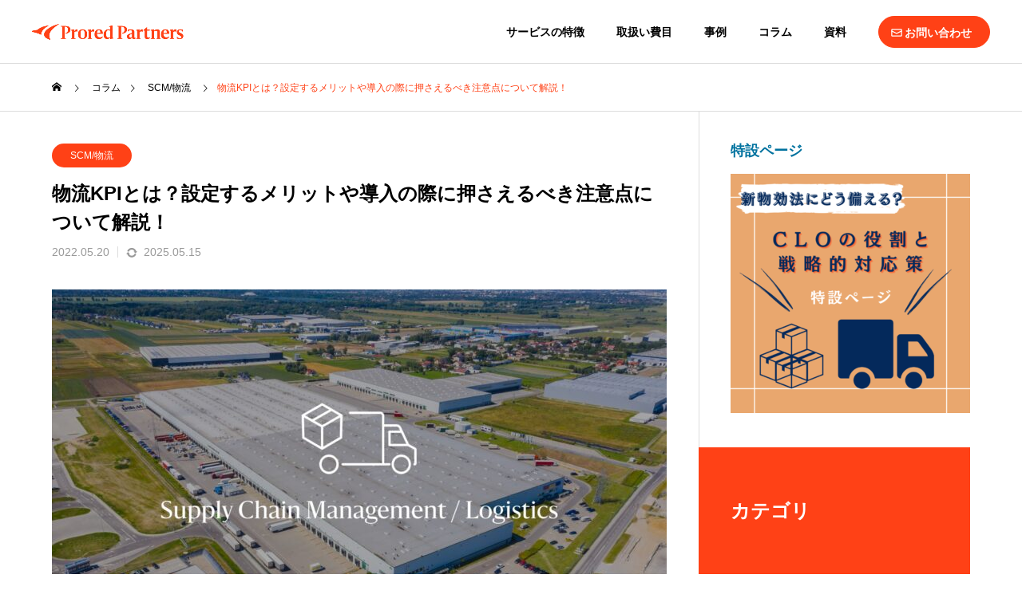

--- FILE ---
content_type: text/html; charset=UTF-8
request_url: https://www.prored-p.com/business/low_cost_management/column/logistics/logistics14/
body_size: 34310
content:
<!DOCTYPE html>
<html class="pc" dir="ltr" lang="ja" prefix="og: https://ogp.me/ns#">
<head>
<meta charset="UTF-8">
	
<!--[if IE]><meta http-equiv="X-UA-Compatible" content="IE=edge"><![endif]-->
<meta name="viewport" content="width=device-width">
<title>物流KPIとは？設定するメリットや導入の際に押さえるべき注意点について解説！ | SCM／物流コンサルのプロレド・パートナーズ</title>
<meta name="description" content="物流KPIについて前回の記事では基本的な内容を解説いたしました。今回の記事では、実際に物流KPIを会社に導入する際に事前に年頭に置くだけでスムーズになる、より詳細な押さえるべき注意点や、導入手順について解説いたします。">
<link rel="pingback" href="https://www.prored-p.com/business/low_cost_management/xmlrpc.php">

		<!-- All in One SEO 4.9.2 - aioseo.com -->
	<meta name="description" content="物流KPIについて前回の記事では基本的な内容を解説いたしました。今回の記事では、実際に物流KPIを会社に導入する際に事前に年頭に置くだけでスムーズになる、より詳細な押さえるべき注意点や、導入手順について解説いたします。" />
	<meta name="robots" content="max-image-preview:large" />
	<meta name="author" content="user9854"/>
	<link rel="canonical" href="https://www.prored-p.com/business/low_cost_management/column/logistics/logistics14/" />
	<meta name="generator" content="All in One SEO (AIOSEO) 4.9.2" />
		<meta property="og:locale" content="ja_JP" />
		<meta property="og:site_name" content="コスト削減コンサルのプロレド‧パートナーズ | 成果報酬型コスト削減コンサルティング" />
		<meta property="og:type" content="article" />
		<meta property="og:title" content="物流KPIとは？設定するメリットや導入の際に押さえるべき注意点について解説！ | SCM／物流コンサルのプロレド・パートナーズ" />
		<meta property="og:description" content="物流KPIについて前回の記事では基本的な内容を解説いたしました。今回の記事では、実際に物流KPIを会社に導入する際に事前に年頭に置くだけでスムーズになる、より詳細な押さえるべき注意点や、導入手順について解説いたします。" />
		<meta property="og:url" content="https://www.prored-p.com/business/low_cost_management/column/logistics/logistics14/" />
		<meta property="article:published_time" content="2022-05-20T07:42:00+00:00" />
		<meta property="article:modified_time" content="2025-05-15T06:16:30+00:00" />
		<meta name="twitter:card" content="summary_large_image" />
		<meta name="twitter:title" content="物流KPIとは？設定するメリットや導入の際に押さえるべき注意点について解説！ | SCM／物流コンサルのプロレド・パートナーズ" />
		<meta name="twitter:description" content="物流KPIについて前回の記事では基本的な内容を解説いたしました。今回の記事では、実際に物流KPIを会社に導入する際に事前に年頭に置くだけでスムーズになる、より詳細な押さえるべき注意点や、導入手順について解説いたします。" />
		<script type="application/ld+json" class="aioseo-schema">
			{"@context":"https:\/\/schema.org","@graph":[{"@type":"BlogPosting","@id":"https:\/\/www.prored-p.com\/business\/low_cost_management\/column\/logistics\/logistics14\/#blogposting","name":"\u7269\u6d41KPI\u3068\u306f\uff1f\u8a2d\u5b9a\u3059\u308b\u30e1\u30ea\u30c3\u30c8\u3084\u5c0e\u5165\u306e\u969b\u306b\u62bc\u3055\u3048\u308b\u3079\u304d\u6ce8\u610f\u70b9\u306b\u3064\u3044\u3066\u89e3\u8aac\uff01 | SCM\uff0f\u7269\u6d41\u30b3\u30f3\u30b5\u30eb\u306e\u30d7\u30ed\u30ec\u30c9\u30fb\u30d1\u30fc\u30c8\u30ca\u30fc\u30ba","headline":"\u7269\u6d41KPI\u3068\u306f\uff1f\u8a2d\u5b9a\u3059\u308b\u30e1\u30ea\u30c3\u30c8\u3084\u5c0e\u5165\u306e\u969b\u306b\u62bc\u3055\u3048\u308b\u3079\u304d\u6ce8\u610f\u70b9\u306b\u3064\u3044\u3066\u89e3\u8aac\uff01","author":{"@id":"https:\/\/www.prored-p.com\/business\/low_cost_management\/author\/user9854\/#author"},"publisher":{"@id":"https:\/\/www.prored-p.com\/business\/low_cost_management\/#organization"},"image":{"@type":"ImageObject","url":"https:\/\/www.prored-p.com\/business\/low_cost_management\/wp-content\/uploads\/2022\/07\/2dee0e96af6e4ccafbeee5f05d0b99f6.jpg","width":2560,"height":1440},"datePublished":"2022-05-20T16:42:00+09:00","dateModified":"2025-05-15T15:16:30+09:00","inLanguage":"ja","mainEntityOfPage":{"@id":"https:\/\/www.prored-p.com\/business\/low_cost_management\/column\/logistics\/logistics14\/#webpage"},"isPartOf":{"@id":"https:\/\/www.prored-p.com\/business\/low_cost_management\/column\/logistics\/logistics14\/#webpage"},"articleSection":"SCM\/\u7269\u6d41, \u7269\u6d41"},{"@type":"BreadcrumbList","@id":"https:\/\/www.prored-p.com\/business\/low_cost_management\/column\/logistics\/logistics14\/#breadcrumblist","itemListElement":[{"@type":"ListItem","@id":"https:\/\/www.prored-p.com\/business\/low_cost_management#listItem","position":1,"name":"\u30db\u30fc\u30e0","item":"https:\/\/www.prored-p.com\/business\/low_cost_management","nextItem":{"@type":"ListItem","@id":"https:\/\/www.prored-p.com\/business\/low_cost_management\/category\/column\/#listItem","name":"\u30b3\u30e9\u30e0"}},{"@type":"ListItem","@id":"https:\/\/www.prored-p.com\/business\/low_cost_management\/category\/column\/#listItem","position":2,"name":"\u30b3\u30e9\u30e0","item":"https:\/\/www.prored-p.com\/business\/low_cost_management\/category\/column\/","nextItem":{"@type":"ListItem","@id":"https:\/\/www.prored-p.com\/business\/low_cost_management\/category\/column\/logistics\/#listItem","name":"SCM\/\u7269\u6d41"},"previousItem":{"@type":"ListItem","@id":"https:\/\/www.prored-p.com\/business\/low_cost_management#listItem","name":"\u30db\u30fc\u30e0"}},{"@type":"ListItem","@id":"https:\/\/www.prored-p.com\/business\/low_cost_management\/category\/column\/logistics\/#listItem","position":3,"name":"SCM\/\u7269\u6d41","item":"https:\/\/www.prored-p.com\/business\/low_cost_management\/category\/column\/logistics\/","nextItem":{"@type":"ListItem","@id":"https:\/\/www.prored-p.com\/business\/low_cost_management\/column\/logistics\/logistics14\/#listItem","name":"\u7269\u6d41KPI\u3068\u306f\uff1f\u8a2d\u5b9a\u3059\u308b\u30e1\u30ea\u30c3\u30c8\u3084\u5c0e\u5165\u306e\u969b\u306b\u62bc\u3055\u3048\u308b\u3079\u304d\u6ce8\u610f\u70b9\u306b\u3064\u3044\u3066\u89e3\u8aac\uff01"},"previousItem":{"@type":"ListItem","@id":"https:\/\/www.prored-p.com\/business\/low_cost_management\/category\/column\/#listItem","name":"\u30b3\u30e9\u30e0"}},{"@type":"ListItem","@id":"https:\/\/www.prored-p.com\/business\/low_cost_management\/column\/logistics\/logistics14\/#listItem","position":4,"name":"\u7269\u6d41KPI\u3068\u306f\uff1f\u8a2d\u5b9a\u3059\u308b\u30e1\u30ea\u30c3\u30c8\u3084\u5c0e\u5165\u306e\u969b\u306b\u62bc\u3055\u3048\u308b\u3079\u304d\u6ce8\u610f\u70b9\u306b\u3064\u3044\u3066\u89e3\u8aac\uff01","previousItem":{"@type":"ListItem","@id":"https:\/\/www.prored-p.com\/business\/low_cost_management\/category\/column\/logistics\/#listItem","name":"SCM\/\u7269\u6d41"}}]},{"@type":"Organization","@id":"https:\/\/www.prored-p.com\/business\/low_cost_management\/#organization","name":"\u30b3\u30b9\u30c8\u524a\u6e1b\u30b3\u30f3\u30b5\u30eb\u30c6\u30a3\u30f3\u30b0\u306e\u30d7\u30ed\u30ec\u30c9\u2027\u30d1\u30fc\u30c8\u30ca\u30fc\u30ba","description":"\u6210\u679c\u5831\u916c\u578b\u30b3\u30b9\u30c8\u524a\u6e1b\u30b3\u30f3\u30b5\u30eb\u30c6\u30a3\u30f3\u30b0","url":"https:\/\/www.prored-p.com\/business\/low_cost_management\/","logo":{"@type":"ImageObject","url":"https:\/\/www.prored-p.com\/business\/low_cost_management\/wp-content\/uploads\/2025\/03\/715cf7d93cc2e41f7012f9d32b2aeb12.png","@id":"https:\/\/www.prored-p.com\/business\/low_cost_management\/column\/logistics\/logistics14\/#organizationLogo","width":480,"height":480},"image":{"@id":"https:\/\/www.prored-p.com\/business\/low_cost_management\/column\/logistics\/logistics14\/#organizationLogo"}},{"@type":"Person","@id":"https:\/\/www.prored-p.com\/business\/low_cost_management\/author\/user9854\/#author","url":"https:\/\/www.prored-p.com\/business\/low_cost_management\/author\/user9854\/","name":"user9854","image":{"@type":"ImageObject","@id":"https:\/\/www.prored-p.com\/business\/low_cost_management\/column\/logistics\/logistics14\/#authorImage","url":"https:\/\/secure.gravatar.com\/avatar\/503da14c19d03a966d6ff286798ea76e3cfb4a5c5e534c92bd1ba6949cd05202?s=96&d=mm&r=g","width":96,"height":96,"caption":"user9854"}},{"@type":"WebPage","@id":"https:\/\/www.prored-p.com\/business\/low_cost_management\/column\/logistics\/logistics14\/#webpage","url":"https:\/\/www.prored-p.com\/business\/low_cost_management\/column\/logistics\/logistics14\/","name":"\u7269\u6d41KPI\u3068\u306f\uff1f\u8a2d\u5b9a\u3059\u308b\u30e1\u30ea\u30c3\u30c8\u3084\u5c0e\u5165\u306e\u969b\u306b\u62bc\u3055\u3048\u308b\u3079\u304d\u6ce8\u610f\u70b9\u306b\u3064\u3044\u3066\u89e3\u8aac\uff01 | SCM\uff0f\u7269\u6d41\u30b3\u30f3\u30b5\u30eb\u306e\u30d7\u30ed\u30ec\u30c9\u30fb\u30d1\u30fc\u30c8\u30ca\u30fc\u30ba","description":"\u7269\u6d41KPI\u306b\u3064\u3044\u3066\u524d\u56de\u306e\u8a18\u4e8b\u3067\u306f\u57fa\u672c\u7684\u306a\u5185\u5bb9\u3092\u89e3\u8aac\u3044\u305f\u3057\u307e\u3057\u305f\u3002\u4eca\u56de\u306e\u8a18\u4e8b\u3067\u306f\u3001\u5b9f\u969b\u306b\u7269\u6d41KPI\u3092\u4f1a\u793e\u306b\u5c0e\u5165\u3059\u308b\u969b\u306b\u4e8b\u524d\u306b\u5e74\u982d\u306b\u7f6e\u304f\u3060\u3051\u3067\u30b9\u30e0\u30fc\u30ba\u306b\u306a\u308b\u3001\u3088\u308a\u8a73\u7d30\u306a\u62bc\u3055\u3048\u308b\u3079\u304d\u6ce8\u610f\u70b9\u3084\u3001\u5c0e\u5165\u624b\u9806\u306b\u3064\u3044\u3066\u89e3\u8aac\u3044\u305f\u3057\u307e\u3059\u3002","inLanguage":"ja","isPartOf":{"@id":"https:\/\/www.prored-p.com\/business\/low_cost_management\/#website"},"breadcrumb":{"@id":"https:\/\/www.prored-p.com\/business\/low_cost_management\/column\/logistics\/logistics14\/#breadcrumblist"},"author":{"@id":"https:\/\/www.prored-p.com\/business\/low_cost_management\/author\/user9854\/#author"},"creator":{"@id":"https:\/\/www.prored-p.com\/business\/low_cost_management\/author\/user9854\/#author"},"image":{"@type":"ImageObject","url":"https:\/\/www.prored-p.com\/business\/low_cost_management\/wp-content\/uploads\/2022\/07\/2dee0e96af6e4ccafbeee5f05d0b99f6.jpg","@id":"https:\/\/www.prored-p.com\/business\/low_cost_management\/column\/logistics\/logistics14\/#mainImage","width":2560,"height":1440},"primaryImageOfPage":{"@id":"https:\/\/www.prored-p.com\/business\/low_cost_management\/column\/logistics\/logistics14\/#mainImage"},"datePublished":"2022-05-20T16:42:00+09:00","dateModified":"2025-05-15T15:16:30+09:00"},{"@type":"WebSite","@id":"https:\/\/www.prored-p.com\/business\/low_cost_management\/#website","url":"https:\/\/www.prored-p.com\/business\/low_cost_management\/","name":"\u30b3\u30b9\u30c8\u524a\u6e1b\u30b3\u30f3\u30b5\u30eb\u30c6\u30a3\u30f3\u30b0\u306e\u30d7\u30ed\u30ec\u30c9\u2027\u30d1\u30fc\u30c8\u30ca\u30fc\u30ba","description":"\u6210\u679c\u5831\u916c\u578b\u30b3\u30b9\u30c8\u524a\u6e1b\u30b3\u30f3\u30b5\u30eb\u30c6\u30a3\u30f3\u30b0","inLanguage":"ja","publisher":{"@id":"https:\/\/www.prored-p.com\/business\/low_cost_management\/#organization"}}]}
		</script>
		<!-- All in One SEO -->


<!-- Google Tag Manager for WordPress by gtm4wp.com -->
<script data-cfasync="false" data-pagespeed-no-defer>
	var gtm4wp_datalayer_name = "dataLayer";
	var dataLayer = dataLayer || [];
</script>
<!-- End Google Tag Manager for WordPress by gtm4wp.com --><link rel='dns-prefetch' href='//www.googletagmanager.com' />
<link rel='dns-prefetch' href='//use.fontawesome.com' />
<link rel="alternate" type="application/rss+xml" title="コスト削減コンサルのプロレド‧パートナーズ &raquo; フィード" href="https://www.prored-p.com/business/low_cost_management/feed/" />
<link rel="alternate" type="application/rss+xml" title="コスト削減コンサルのプロレド‧パートナーズ &raquo; コメントフィード" href="https://www.prored-p.com/business/low_cost_management/comments/feed/" />
<link rel="alternate" title="oEmbed (JSON)" type="application/json+oembed" href="https://www.prored-p.com/business/low_cost_management/wp-json/oembed/1.0/embed?url=https%3A%2F%2Fwww.prored-p.com%2Fbusiness%2Flow_cost_management%2Fcolumn%2Flogistics%2Flogistics14%2F" />
<link rel="alternate" title="oEmbed (XML)" type="text/xml+oembed" href="https://www.prored-p.com/business/low_cost_management/wp-json/oembed/1.0/embed?url=https%3A%2F%2Fwww.prored-p.com%2Fbusiness%2Flow_cost_management%2Fcolumn%2Flogistics%2Flogistics14%2F&#038;format=xml" />
		<!-- This site uses the Google Analytics by MonsterInsights plugin v9.11.1 - Using Analytics tracking - https://www.monsterinsights.com/ -->
							<script src="//www.googletagmanager.com/gtag/js?id=G-W55HBF0YCX"  data-cfasync="false" data-wpfc-render="false" type="text/javascript" async></script>
			<script data-cfasync="false" data-wpfc-render="false" type="text/javascript">
				var mi_version = '9.11.1';
				var mi_track_user = true;
				var mi_no_track_reason = '';
								var MonsterInsightsDefaultLocations = {"page_location":"https:\/\/www.prored-p.com\/business\/low_cost_management\/column\/logistics\/logistics14\/"};
								if ( typeof MonsterInsightsPrivacyGuardFilter === 'function' ) {
					var MonsterInsightsLocations = (typeof MonsterInsightsExcludeQuery === 'object') ? MonsterInsightsPrivacyGuardFilter( MonsterInsightsExcludeQuery ) : MonsterInsightsPrivacyGuardFilter( MonsterInsightsDefaultLocations );
				} else {
					var MonsterInsightsLocations = (typeof MonsterInsightsExcludeQuery === 'object') ? MonsterInsightsExcludeQuery : MonsterInsightsDefaultLocations;
				}

								var disableStrs = [
										'ga-disable-G-W55HBF0YCX',
									];

				/* Function to detect opted out users */
				function __gtagTrackerIsOptedOut() {
					for (var index = 0; index < disableStrs.length; index++) {
						if (document.cookie.indexOf(disableStrs[index] + '=true') > -1) {
							return true;
						}
					}

					return false;
				}

				/* Disable tracking if the opt-out cookie exists. */
				if (__gtagTrackerIsOptedOut()) {
					for (var index = 0; index < disableStrs.length; index++) {
						window[disableStrs[index]] = true;
					}
				}

				/* Opt-out function */
				function __gtagTrackerOptout() {
					for (var index = 0; index < disableStrs.length; index++) {
						document.cookie = disableStrs[index] + '=true; expires=Thu, 31 Dec 2099 23:59:59 UTC; path=/';
						window[disableStrs[index]] = true;
					}
				}

				if ('undefined' === typeof gaOptout) {
					function gaOptout() {
						__gtagTrackerOptout();
					}
				}
								window.dataLayer = window.dataLayer || [];

				window.MonsterInsightsDualTracker = {
					helpers: {},
					trackers: {},
				};
				if (mi_track_user) {
					function __gtagDataLayer() {
						dataLayer.push(arguments);
					}

					function __gtagTracker(type, name, parameters) {
						if (!parameters) {
							parameters = {};
						}

						if (parameters.send_to) {
							__gtagDataLayer.apply(null, arguments);
							return;
						}

						if (type === 'event') {
														parameters.send_to = monsterinsights_frontend.v4_id;
							var hookName = name;
							if (typeof parameters['event_category'] !== 'undefined') {
								hookName = parameters['event_category'] + ':' + name;
							}

							if (typeof MonsterInsightsDualTracker.trackers[hookName] !== 'undefined') {
								MonsterInsightsDualTracker.trackers[hookName](parameters);
							} else {
								__gtagDataLayer('event', name, parameters);
							}
							
						} else {
							__gtagDataLayer.apply(null, arguments);
						}
					}

					__gtagTracker('js', new Date());
					__gtagTracker('set', {
						'developer_id.dZGIzZG': true,
											});
					if ( MonsterInsightsLocations.page_location ) {
						__gtagTracker('set', MonsterInsightsLocations);
					}
										__gtagTracker('config', 'G-W55HBF0YCX', {"forceSSL":"true","link_attribution":"true"} );
										window.gtag = __gtagTracker;										(function () {
						/* https://developers.google.com/analytics/devguides/collection/analyticsjs/ */
						/* ga and __gaTracker compatibility shim. */
						var noopfn = function () {
							return null;
						};
						var newtracker = function () {
							return new Tracker();
						};
						var Tracker = function () {
							return null;
						};
						var p = Tracker.prototype;
						p.get = noopfn;
						p.set = noopfn;
						p.send = function () {
							var args = Array.prototype.slice.call(arguments);
							args.unshift('send');
							__gaTracker.apply(null, args);
						};
						var __gaTracker = function () {
							var len = arguments.length;
							if (len === 0) {
								return;
							}
							var f = arguments[len - 1];
							if (typeof f !== 'object' || f === null || typeof f.hitCallback !== 'function') {
								if ('send' === arguments[0]) {
									var hitConverted, hitObject = false, action;
									if ('event' === arguments[1]) {
										if ('undefined' !== typeof arguments[3]) {
											hitObject = {
												'eventAction': arguments[3],
												'eventCategory': arguments[2],
												'eventLabel': arguments[4],
												'value': arguments[5] ? arguments[5] : 1,
											}
										}
									}
									if ('pageview' === arguments[1]) {
										if ('undefined' !== typeof arguments[2]) {
											hitObject = {
												'eventAction': 'page_view',
												'page_path': arguments[2],
											}
										}
									}
									if (typeof arguments[2] === 'object') {
										hitObject = arguments[2];
									}
									if (typeof arguments[5] === 'object') {
										Object.assign(hitObject, arguments[5]);
									}
									if ('undefined' !== typeof arguments[1].hitType) {
										hitObject = arguments[1];
										if ('pageview' === hitObject.hitType) {
											hitObject.eventAction = 'page_view';
										}
									}
									if (hitObject) {
										action = 'timing' === arguments[1].hitType ? 'timing_complete' : hitObject.eventAction;
										hitConverted = mapArgs(hitObject);
										__gtagTracker('event', action, hitConverted);
									}
								}
								return;
							}

							function mapArgs(args) {
								var arg, hit = {};
								var gaMap = {
									'eventCategory': 'event_category',
									'eventAction': 'event_action',
									'eventLabel': 'event_label',
									'eventValue': 'event_value',
									'nonInteraction': 'non_interaction',
									'timingCategory': 'event_category',
									'timingVar': 'name',
									'timingValue': 'value',
									'timingLabel': 'event_label',
									'page': 'page_path',
									'location': 'page_location',
									'title': 'page_title',
									'referrer' : 'page_referrer',
								};
								for (arg in args) {
																		if (!(!args.hasOwnProperty(arg) || !gaMap.hasOwnProperty(arg))) {
										hit[gaMap[arg]] = args[arg];
									} else {
										hit[arg] = args[arg];
									}
								}
								return hit;
							}

							try {
								f.hitCallback();
							} catch (ex) {
							}
						};
						__gaTracker.create = newtracker;
						__gaTracker.getByName = newtracker;
						__gaTracker.getAll = function () {
							return [];
						};
						__gaTracker.remove = noopfn;
						__gaTracker.loaded = true;
						window['__gaTracker'] = __gaTracker;
					})();
									} else {
										console.log("");
					(function () {
						function __gtagTracker() {
							return null;
						}

						window['__gtagTracker'] = __gtagTracker;
						window['gtag'] = __gtagTracker;
					})();
									}
			</script>
							<!-- / Google Analytics by MonsterInsights -->
		<style id='wp-img-auto-sizes-contain-inline-css' type='text/css'>
img:is([sizes=auto i],[sizes^="auto," i]){contain-intrinsic-size:3000px 1500px}
/*# sourceURL=wp-img-auto-sizes-contain-inline-css */
</style>
<link rel='stylesheet' id='style-css' href='https://www.prored-p.com/business/low_cost_management/wp-content/themes/solaris_tcd088_child_v2/style.css?ver=2.0.3' type='text/css' media='all' />
<link rel='stylesheet' id='pt-cv-public-style-css' href='https://www.prored-p.com/business/low_cost_management/wp-content/plugins/content-views-query-and-display-post-page/public/assets/css/cv.css?ver=4.2.1' type='text/css' media='all' />
<link rel='stylesheet' id='pt-cv-public-pro-style-css' href='https://www.prored-p.com/business/low_cost_management/wp-content/plugins/pt-content-views-pro/public/assets/css/cvpro.min.css?ver=5.11' type='text/css' media='all' />
<link rel='stylesheet' id='wp-block-library-css' href='https://www.prored-p.com/business/low_cost_management/wp-includes/css/dist/block-library/style.min.css?ver=6.9' type='text/css' media='all' />
<style id='wp-block-heading-inline-css' type='text/css'>
h1:where(.wp-block-heading).has-background,h2:where(.wp-block-heading).has-background,h3:where(.wp-block-heading).has-background,h4:where(.wp-block-heading).has-background,h5:where(.wp-block-heading).has-background,h6:where(.wp-block-heading).has-background{padding:1.25em 2.375em}h1.has-text-align-left[style*=writing-mode]:where([style*=vertical-lr]),h1.has-text-align-right[style*=writing-mode]:where([style*=vertical-rl]),h2.has-text-align-left[style*=writing-mode]:where([style*=vertical-lr]),h2.has-text-align-right[style*=writing-mode]:where([style*=vertical-rl]),h3.has-text-align-left[style*=writing-mode]:where([style*=vertical-lr]),h3.has-text-align-right[style*=writing-mode]:where([style*=vertical-rl]),h4.has-text-align-left[style*=writing-mode]:where([style*=vertical-lr]),h4.has-text-align-right[style*=writing-mode]:where([style*=vertical-rl]),h5.has-text-align-left[style*=writing-mode]:where([style*=vertical-lr]),h5.has-text-align-right[style*=writing-mode]:where([style*=vertical-rl]),h6.has-text-align-left[style*=writing-mode]:where([style*=vertical-lr]),h6.has-text-align-right[style*=writing-mode]:where([style*=vertical-rl]){rotate:180deg}
/*# sourceURL=https://www.prored-p.com/business/low_cost_management/wp-includes/blocks/heading/style.min.css */
</style>
<style id='wp-block-image-inline-css' type='text/css'>
.wp-block-image>a,.wp-block-image>figure>a{display:inline-block}.wp-block-image img{box-sizing:border-box;height:auto;max-width:100%;vertical-align:bottom}@media not (prefers-reduced-motion){.wp-block-image img.hide{visibility:hidden}.wp-block-image img.show{animation:show-content-image .4s}}.wp-block-image[style*=border-radius] img,.wp-block-image[style*=border-radius]>a{border-radius:inherit}.wp-block-image.has-custom-border img{box-sizing:border-box}.wp-block-image.aligncenter{text-align:center}.wp-block-image.alignfull>a,.wp-block-image.alignwide>a{width:100%}.wp-block-image.alignfull img,.wp-block-image.alignwide img{height:auto;width:100%}.wp-block-image .aligncenter,.wp-block-image .alignleft,.wp-block-image .alignright,.wp-block-image.aligncenter,.wp-block-image.alignleft,.wp-block-image.alignright{display:table}.wp-block-image .aligncenter>figcaption,.wp-block-image .alignleft>figcaption,.wp-block-image .alignright>figcaption,.wp-block-image.aligncenter>figcaption,.wp-block-image.alignleft>figcaption,.wp-block-image.alignright>figcaption{caption-side:bottom;display:table-caption}.wp-block-image .alignleft{float:left;margin:.5em 1em .5em 0}.wp-block-image .alignright{float:right;margin:.5em 0 .5em 1em}.wp-block-image .aligncenter{margin-left:auto;margin-right:auto}.wp-block-image :where(figcaption){margin-bottom:1em;margin-top:.5em}.wp-block-image.is-style-circle-mask img{border-radius:9999px}@supports ((-webkit-mask-image:none) or (mask-image:none)) or (-webkit-mask-image:none){.wp-block-image.is-style-circle-mask img{border-radius:0;-webkit-mask-image:url('data:image/svg+xml;utf8,<svg viewBox="0 0 100 100" xmlns="http://www.w3.org/2000/svg"><circle cx="50" cy="50" r="50"/></svg>');mask-image:url('data:image/svg+xml;utf8,<svg viewBox="0 0 100 100" xmlns="http://www.w3.org/2000/svg"><circle cx="50" cy="50" r="50"/></svg>');mask-mode:alpha;-webkit-mask-position:center;mask-position:center;-webkit-mask-repeat:no-repeat;mask-repeat:no-repeat;-webkit-mask-size:contain;mask-size:contain}}:root :where(.wp-block-image.is-style-rounded img,.wp-block-image .is-style-rounded img){border-radius:9999px}.wp-block-image figure{margin:0}.wp-lightbox-container{display:flex;flex-direction:column;position:relative}.wp-lightbox-container img{cursor:zoom-in}.wp-lightbox-container img:hover+button{opacity:1}.wp-lightbox-container button{align-items:center;backdrop-filter:blur(16px) saturate(180%);background-color:#5a5a5a40;border:none;border-radius:4px;cursor:zoom-in;display:flex;height:20px;justify-content:center;opacity:0;padding:0;position:absolute;right:16px;text-align:center;top:16px;width:20px;z-index:100}@media not (prefers-reduced-motion){.wp-lightbox-container button{transition:opacity .2s ease}}.wp-lightbox-container button:focus-visible{outline:3px auto #5a5a5a40;outline:3px auto -webkit-focus-ring-color;outline-offset:3px}.wp-lightbox-container button:hover{cursor:pointer;opacity:1}.wp-lightbox-container button:focus{opacity:1}.wp-lightbox-container button:focus,.wp-lightbox-container button:hover,.wp-lightbox-container button:not(:hover):not(:active):not(.has-background){background-color:#5a5a5a40;border:none}.wp-lightbox-overlay{box-sizing:border-box;cursor:zoom-out;height:100vh;left:0;overflow:hidden;position:fixed;top:0;visibility:hidden;width:100%;z-index:100000}.wp-lightbox-overlay .close-button{align-items:center;cursor:pointer;display:flex;justify-content:center;min-height:40px;min-width:40px;padding:0;position:absolute;right:calc(env(safe-area-inset-right) + 16px);top:calc(env(safe-area-inset-top) + 16px);z-index:5000000}.wp-lightbox-overlay .close-button:focus,.wp-lightbox-overlay .close-button:hover,.wp-lightbox-overlay .close-button:not(:hover):not(:active):not(.has-background){background:none;border:none}.wp-lightbox-overlay .lightbox-image-container{height:var(--wp--lightbox-container-height);left:50%;overflow:hidden;position:absolute;top:50%;transform:translate(-50%,-50%);transform-origin:top left;width:var(--wp--lightbox-container-width);z-index:9999999999}.wp-lightbox-overlay .wp-block-image{align-items:center;box-sizing:border-box;display:flex;height:100%;justify-content:center;margin:0;position:relative;transform-origin:0 0;width:100%;z-index:3000000}.wp-lightbox-overlay .wp-block-image img{height:var(--wp--lightbox-image-height);min-height:var(--wp--lightbox-image-height);min-width:var(--wp--lightbox-image-width);width:var(--wp--lightbox-image-width)}.wp-lightbox-overlay .wp-block-image figcaption{display:none}.wp-lightbox-overlay button{background:none;border:none}.wp-lightbox-overlay .scrim{background-color:#fff;height:100%;opacity:.9;position:absolute;width:100%;z-index:2000000}.wp-lightbox-overlay.active{visibility:visible}@media not (prefers-reduced-motion){.wp-lightbox-overlay.active{animation:turn-on-visibility .25s both}.wp-lightbox-overlay.active img{animation:turn-on-visibility .35s both}.wp-lightbox-overlay.show-closing-animation:not(.active){animation:turn-off-visibility .35s both}.wp-lightbox-overlay.show-closing-animation:not(.active) img{animation:turn-off-visibility .25s both}.wp-lightbox-overlay.zoom.active{animation:none;opacity:1;visibility:visible}.wp-lightbox-overlay.zoom.active .lightbox-image-container{animation:lightbox-zoom-in .4s}.wp-lightbox-overlay.zoom.active .lightbox-image-container img{animation:none}.wp-lightbox-overlay.zoom.active .scrim{animation:turn-on-visibility .4s forwards}.wp-lightbox-overlay.zoom.show-closing-animation:not(.active){animation:none}.wp-lightbox-overlay.zoom.show-closing-animation:not(.active) .lightbox-image-container{animation:lightbox-zoom-out .4s}.wp-lightbox-overlay.zoom.show-closing-animation:not(.active) .lightbox-image-container img{animation:none}.wp-lightbox-overlay.zoom.show-closing-animation:not(.active) .scrim{animation:turn-off-visibility .4s forwards}}@keyframes show-content-image{0%{visibility:hidden}99%{visibility:hidden}to{visibility:visible}}@keyframes turn-on-visibility{0%{opacity:0}to{opacity:1}}@keyframes turn-off-visibility{0%{opacity:1;visibility:visible}99%{opacity:0;visibility:visible}to{opacity:0;visibility:hidden}}@keyframes lightbox-zoom-in{0%{transform:translate(calc((-100vw + var(--wp--lightbox-scrollbar-width))/2 + var(--wp--lightbox-initial-left-position)),calc(-50vh + var(--wp--lightbox-initial-top-position))) scale(var(--wp--lightbox-scale))}to{transform:translate(-50%,-50%) scale(1)}}@keyframes lightbox-zoom-out{0%{transform:translate(-50%,-50%) scale(1);visibility:visible}99%{visibility:visible}to{transform:translate(calc((-100vw + var(--wp--lightbox-scrollbar-width))/2 + var(--wp--lightbox-initial-left-position)),calc(-50vh + var(--wp--lightbox-initial-top-position))) scale(var(--wp--lightbox-scale));visibility:hidden}}
/*# sourceURL=https://www.prored-p.com/business/low_cost_management/wp-includes/blocks/image/style.min.css */
</style>
<style id='wp-block-columns-inline-css' type='text/css'>
.wp-block-columns{box-sizing:border-box;display:flex;flex-wrap:wrap!important}@media (min-width:782px){.wp-block-columns{flex-wrap:nowrap!important}}.wp-block-columns{align-items:normal!important}.wp-block-columns.are-vertically-aligned-top{align-items:flex-start}.wp-block-columns.are-vertically-aligned-center{align-items:center}.wp-block-columns.are-vertically-aligned-bottom{align-items:flex-end}@media (max-width:781px){.wp-block-columns:not(.is-not-stacked-on-mobile)>.wp-block-column{flex-basis:100%!important}}@media (min-width:782px){.wp-block-columns:not(.is-not-stacked-on-mobile)>.wp-block-column{flex-basis:0;flex-grow:1}.wp-block-columns:not(.is-not-stacked-on-mobile)>.wp-block-column[style*=flex-basis]{flex-grow:0}}.wp-block-columns.is-not-stacked-on-mobile{flex-wrap:nowrap!important}.wp-block-columns.is-not-stacked-on-mobile>.wp-block-column{flex-basis:0;flex-grow:1}.wp-block-columns.is-not-stacked-on-mobile>.wp-block-column[style*=flex-basis]{flex-grow:0}:where(.wp-block-columns){margin-bottom:1.75em}:where(.wp-block-columns.has-background){padding:1.25em 2.375em}.wp-block-column{flex-grow:1;min-width:0;overflow-wrap:break-word;word-break:break-word}.wp-block-column.is-vertically-aligned-top{align-self:flex-start}.wp-block-column.is-vertically-aligned-center{align-self:center}.wp-block-column.is-vertically-aligned-bottom{align-self:flex-end}.wp-block-column.is-vertically-aligned-stretch{align-self:stretch}.wp-block-column.is-vertically-aligned-bottom,.wp-block-column.is-vertically-aligned-center,.wp-block-column.is-vertically-aligned-top{width:100%}
/*# sourceURL=https://www.prored-p.com/business/low_cost_management/wp-includes/blocks/columns/style.min.css */
</style>
<style id='wp-block-group-inline-css' type='text/css'>
.wp-block-group{box-sizing:border-box}:where(.wp-block-group.wp-block-group-is-layout-constrained){position:relative}
/*# sourceURL=https://www.prored-p.com/business/low_cost_management/wp-includes/blocks/group/style.min.css */
</style>
<style id='wp-block-paragraph-inline-css' type='text/css'>
.is-small-text{font-size:.875em}.is-regular-text{font-size:1em}.is-large-text{font-size:2.25em}.is-larger-text{font-size:3em}.has-drop-cap:not(:focus):first-letter{float:left;font-size:8.4em;font-style:normal;font-weight:100;line-height:.68;margin:.05em .1em 0 0;text-transform:uppercase}body.rtl .has-drop-cap:not(:focus):first-letter{float:none;margin-left:.1em}p.has-drop-cap.has-background{overflow:hidden}:root :where(p.has-background){padding:1.25em 2.375em}:where(p.has-text-color:not(.has-link-color)) a{color:inherit}p.has-text-align-left[style*="writing-mode:vertical-lr"],p.has-text-align-right[style*="writing-mode:vertical-rl"]{rotate:180deg}
/*# sourceURL=https://www.prored-p.com/business/low_cost_management/wp-includes/blocks/paragraph/style.min.css */
</style>
<style id='wp-block-separator-inline-css' type='text/css'>
@charset "UTF-8";.wp-block-separator{border:none;border-top:2px solid}:root :where(.wp-block-separator.is-style-dots){height:auto;line-height:1;text-align:center}:root :where(.wp-block-separator.is-style-dots):before{color:currentColor;content:"···";font-family:serif;font-size:1.5em;letter-spacing:2em;padding-left:2em}.wp-block-separator.is-style-dots{background:none!important;border:none!important}
/*# sourceURL=https://www.prored-p.com/business/low_cost_management/wp-includes/blocks/separator/style.min.css */
</style>
<style id='global-styles-inline-css' type='text/css'>
:root{--wp--preset--aspect-ratio--square: 1;--wp--preset--aspect-ratio--4-3: 4/3;--wp--preset--aspect-ratio--3-4: 3/4;--wp--preset--aspect-ratio--3-2: 3/2;--wp--preset--aspect-ratio--2-3: 2/3;--wp--preset--aspect-ratio--16-9: 16/9;--wp--preset--aspect-ratio--9-16: 9/16;--wp--preset--color--black: #000000;--wp--preset--color--cyan-bluish-gray: #abb8c3;--wp--preset--color--white: #ffffff;--wp--preset--color--pale-pink: #f78da7;--wp--preset--color--vivid-red: #cf2e2e;--wp--preset--color--luminous-vivid-orange: #ff6900;--wp--preset--color--luminous-vivid-amber: #fcb900;--wp--preset--color--light-green-cyan: #7bdcb5;--wp--preset--color--vivid-green-cyan: #00d084;--wp--preset--color--pale-cyan-blue: #8ed1fc;--wp--preset--color--vivid-cyan-blue: #0693e3;--wp--preset--color--vivid-purple: #9b51e0;--wp--preset--gradient--vivid-cyan-blue-to-vivid-purple: linear-gradient(135deg,rgb(6,147,227) 0%,rgb(155,81,224) 100%);--wp--preset--gradient--light-green-cyan-to-vivid-green-cyan: linear-gradient(135deg,rgb(122,220,180) 0%,rgb(0,208,130) 100%);--wp--preset--gradient--luminous-vivid-amber-to-luminous-vivid-orange: linear-gradient(135deg,rgb(252,185,0) 0%,rgb(255,105,0) 100%);--wp--preset--gradient--luminous-vivid-orange-to-vivid-red: linear-gradient(135deg,rgb(255,105,0) 0%,rgb(207,46,46) 100%);--wp--preset--gradient--very-light-gray-to-cyan-bluish-gray: linear-gradient(135deg,rgb(238,238,238) 0%,rgb(169,184,195) 100%);--wp--preset--gradient--cool-to-warm-spectrum: linear-gradient(135deg,rgb(74,234,220) 0%,rgb(151,120,209) 20%,rgb(207,42,186) 40%,rgb(238,44,130) 60%,rgb(251,105,98) 80%,rgb(254,248,76) 100%);--wp--preset--gradient--blush-light-purple: linear-gradient(135deg,rgb(255,206,236) 0%,rgb(152,150,240) 100%);--wp--preset--gradient--blush-bordeaux: linear-gradient(135deg,rgb(254,205,165) 0%,rgb(254,45,45) 50%,rgb(107,0,62) 100%);--wp--preset--gradient--luminous-dusk: linear-gradient(135deg,rgb(255,203,112) 0%,rgb(199,81,192) 50%,rgb(65,88,208) 100%);--wp--preset--gradient--pale-ocean: linear-gradient(135deg,rgb(255,245,203) 0%,rgb(182,227,212) 50%,rgb(51,167,181) 100%);--wp--preset--gradient--electric-grass: linear-gradient(135deg,rgb(202,248,128) 0%,rgb(113,206,126) 100%);--wp--preset--gradient--midnight: linear-gradient(135deg,rgb(2,3,129) 0%,rgb(40,116,252) 100%);--wp--preset--font-size--small: 13px;--wp--preset--font-size--medium: 20px;--wp--preset--font-size--large: 36px;--wp--preset--font-size--x-large: 42px;--wp--preset--spacing--20: 0.44rem;--wp--preset--spacing--30: 0.67rem;--wp--preset--spacing--40: 1rem;--wp--preset--spacing--50: 1.5rem;--wp--preset--spacing--60: 2.25rem;--wp--preset--spacing--70: 3.38rem;--wp--preset--spacing--80: 5.06rem;--wp--preset--shadow--natural: 6px 6px 9px rgba(0, 0, 0, 0.2);--wp--preset--shadow--deep: 12px 12px 50px rgba(0, 0, 0, 0.4);--wp--preset--shadow--sharp: 6px 6px 0px rgba(0, 0, 0, 0.2);--wp--preset--shadow--outlined: 6px 6px 0px -3px rgb(255, 255, 255), 6px 6px rgb(0, 0, 0);--wp--preset--shadow--crisp: 6px 6px 0px rgb(0, 0, 0);}:where(.is-layout-flex){gap: 0.5em;}:where(.is-layout-grid){gap: 0.5em;}body .is-layout-flex{display: flex;}.is-layout-flex{flex-wrap: wrap;align-items: center;}.is-layout-flex > :is(*, div){margin: 0;}body .is-layout-grid{display: grid;}.is-layout-grid > :is(*, div){margin: 0;}:where(.wp-block-columns.is-layout-flex){gap: 2em;}:where(.wp-block-columns.is-layout-grid){gap: 2em;}:where(.wp-block-post-template.is-layout-flex){gap: 1.25em;}:where(.wp-block-post-template.is-layout-grid){gap: 1.25em;}.has-black-color{color: var(--wp--preset--color--black) !important;}.has-cyan-bluish-gray-color{color: var(--wp--preset--color--cyan-bluish-gray) !important;}.has-white-color{color: var(--wp--preset--color--white) !important;}.has-pale-pink-color{color: var(--wp--preset--color--pale-pink) !important;}.has-vivid-red-color{color: var(--wp--preset--color--vivid-red) !important;}.has-luminous-vivid-orange-color{color: var(--wp--preset--color--luminous-vivid-orange) !important;}.has-luminous-vivid-amber-color{color: var(--wp--preset--color--luminous-vivid-amber) !important;}.has-light-green-cyan-color{color: var(--wp--preset--color--light-green-cyan) !important;}.has-vivid-green-cyan-color{color: var(--wp--preset--color--vivid-green-cyan) !important;}.has-pale-cyan-blue-color{color: var(--wp--preset--color--pale-cyan-blue) !important;}.has-vivid-cyan-blue-color{color: var(--wp--preset--color--vivid-cyan-blue) !important;}.has-vivid-purple-color{color: var(--wp--preset--color--vivid-purple) !important;}.has-black-background-color{background-color: var(--wp--preset--color--black) !important;}.has-cyan-bluish-gray-background-color{background-color: var(--wp--preset--color--cyan-bluish-gray) !important;}.has-white-background-color{background-color: var(--wp--preset--color--white) !important;}.has-pale-pink-background-color{background-color: var(--wp--preset--color--pale-pink) !important;}.has-vivid-red-background-color{background-color: var(--wp--preset--color--vivid-red) !important;}.has-luminous-vivid-orange-background-color{background-color: var(--wp--preset--color--luminous-vivid-orange) !important;}.has-luminous-vivid-amber-background-color{background-color: var(--wp--preset--color--luminous-vivid-amber) !important;}.has-light-green-cyan-background-color{background-color: var(--wp--preset--color--light-green-cyan) !important;}.has-vivid-green-cyan-background-color{background-color: var(--wp--preset--color--vivid-green-cyan) !important;}.has-pale-cyan-blue-background-color{background-color: var(--wp--preset--color--pale-cyan-blue) !important;}.has-vivid-cyan-blue-background-color{background-color: var(--wp--preset--color--vivid-cyan-blue) !important;}.has-vivid-purple-background-color{background-color: var(--wp--preset--color--vivid-purple) !important;}.has-black-border-color{border-color: var(--wp--preset--color--black) !important;}.has-cyan-bluish-gray-border-color{border-color: var(--wp--preset--color--cyan-bluish-gray) !important;}.has-white-border-color{border-color: var(--wp--preset--color--white) !important;}.has-pale-pink-border-color{border-color: var(--wp--preset--color--pale-pink) !important;}.has-vivid-red-border-color{border-color: var(--wp--preset--color--vivid-red) !important;}.has-luminous-vivid-orange-border-color{border-color: var(--wp--preset--color--luminous-vivid-orange) !important;}.has-luminous-vivid-amber-border-color{border-color: var(--wp--preset--color--luminous-vivid-amber) !important;}.has-light-green-cyan-border-color{border-color: var(--wp--preset--color--light-green-cyan) !important;}.has-vivid-green-cyan-border-color{border-color: var(--wp--preset--color--vivid-green-cyan) !important;}.has-pale-cyan-blue-border-color{border-color: var(--wp--preset--color--pale-cyan-blue) !important;}.has-vivid-cyan-blue-border-color{border-color: var(--wp--preset--color--vivid-cyan-blue) !important;}.has-vivid-purple-border-color{border-color: var(--wp--preset--color--vivid-purple) !important;}.has-vivid-cyan-blue-to-vivid-purple-gradient-background{background: var(--wp--preset--gradient--vivid-cyan-blue-to-vivid-purple) !important;}.has-light-green-cyan-to-vivid-green-cyan-gradient-background{background: var(--wp--preset--gradient--light-green-cyan-to-vivid-green-cyan) !important;}.has-luminous-vivid-amber-to-luminous-vivid-orange-gradient-background{background: var(--wp--preset--gradient--luminous-vivid-amber-to-luminous-vivid-orange) !important;}.has-luminous-vivid-orange-to-vivid-red-gradient-background{background: var(--wp--preset--gradient--luminous-vivid-orange-to-vivid-red) !important;}.has-very-light-gray-to-cyan-bluish-gray-gradient-background{background: var(--wp--preset--gradient--very-light-gray-to-cyan-bluish-gray) !important;}.has-cool-to-warm-spectrum-gradient-background{background: var(--wp--preset--gradient--cool-to-warm-spectrum) !important;}.has-blush-light-purple-gradient-background{background: var(--wp--preset--gradient--blush-light-purple) !important;}.has-blush-bordeaux-gradient-background{background: var(--wp--preset--gradient--blush-bordeaux) !important;}.has-luminous-dusk-gradient-background{background: var(--wp--preset--gradient--luminous-dusk) !important;}.has-pale-ocean-gradient-background{background: var(--wp--preset--gradient--pale-ocean) !important;}.has-electric-grass-gradient-background{background: var(--wp--preset--gradient--electric-grass) !important;}.has-midnight-gradient-background{background: var(--wp--preset--gradient--midnight) !important;}.has-small-font-size{font-size: var(--wp--preset--font-size--small) !important;}.has-medium-font-size{font-size: var(--wp--preset--font-size--medium) !important;}.has-large-font-size{font-size: var(--wp--preset--font-size--large) !important;}.has-x-large-font-size{font-size: var(--wp--preset--font-size--x-large) !important;}
:where(.wp-block-columns.is-layout-flex){gap: 2em;}:where(.wp-block-columns.is-layout-grid){gap: 2em;}
/*# sourceURL=global-styles-inline-css */
</style>
<style id='core-block-supports-inline-css' type='text/css'>
.wp-container-core-columns-is-layout-9d6595d7{flex-wrap:nowrap;}
/*# sourceURL=core-block-supports-inline-css */
</style>

<style id='classic-theme-styles-inline-css' type='text/css'>
/*! This file is auto-generated */
.wp-block-button__link{color:#fff;background-color:#32373c;border-radius:9999px;box-shadow:none;text-decoration:none;padding:calc(.667em + 2px) calc(1.333em + 2px);font-size:1.125em}.wp-block-file__button{background:#32373c;color:#fff;text-decoration:none}
/*# sourceURL=/wp-includes/css/classic-themes.min.css */
</style>
<style id='font-awesome-svg-styles-default-inline-css' type='text/css'>
.svg-inline--fa {
  display: inline-block;
  height: 1em;
  overflow: visible;
  vertical-align: -.125em;
}
/*# sourceURL=font-awesome-svg-styles-default-inline-css */
</style>
<link rel='stylesheet' id='font-awesome-svg-styles-css' href='https://www.prored-p.com/business/low_cost_management/wp-content/uploads/font-awesome/v6.2.1/css/svg-with-js.css' type='text/css' media='all' />
<style id='font-awesome-svg-styles-inline-css' type='text/css'>
   .wp-block-font-awesome-icon svg::before,
   .wp-rich-text-font-awesome-icon svg::before {content: unset;}
/*# sourceURL=font-awesome-svg-styles-inline-css */
</style>
<link rel='stylesheet' id='pz-linkcard-css-css' href='//www.prored-p.com/business/low_cost_management/wp-content/uploads/pz-linkcard/style/style.min.css?ver=2.5.8.1' type='text/css' media='all' />
<link rel='stylesheet' id='ez-toc-css' href='https://www.prored-p.com/business/low_cost_management/wp-content/plugins/easy-table-of-contents/assets/css/screen.min.css?ver=2.0.79.2' type='text/css' media='all' />
<style id='ez-toc-inline-css' type='text/css'>
div#ez-toc-container .ez-toc-title {font-size: 120%;}div#ez-toc-container .ez-toc-title {font-weight: 500;}div#ez-toc-container ul li , div#ez-toc-container ul li a {font-size: 95%;}div#ez-toc-container ul li , div#ez-toc-container ul li a {font-weight: 500;}div#ez-toc-container nav ul ul li {font-size: 90%;}div#ez-toc-container {width: 66%;}.ez-toc-box-title {font-weight: bold; margin-bottom: 10px; text-align: center; text-transform: uppercase; letter-spacing: 1px; color: #666; padding-bottom: 5px;position:absolute;top:-4%;left:5%;background-color: inherit;transition: top 0.3s ease;}.ez-toc-box-title.toc-closed {top:-25%;}
/*# sourceURL=ez-toc-inline-css */
</style>
<link rel='stylesheet' id='parent-style-css' href='https://www.prored-p.com/business/low_cost_management/wp-content/themes/solaris_tcd088/style.css?ver=6.9' type='text/css' media='all' />
<link rel='stylesheet' id='child-style-css' href='https://www.prored-p.com/business/low_cost_management/wp-content/themes/solaris_tcd088_child_v2/style.css?ver=6.9' type='text/css' media='all' />
<link rel='stylesheet' id='font-awesome-official-css' href='https://use.fontawesome.com/releases/v6.2.1/css/all.css' type='text/css' media='all' integrity="sha384-twcuYPV86B3vvpwNhWJuaLdUSLF9+ttgM2A6M870UYXrOsxKfER2MKox5cirApyA" crossorigin="anonymous" />
<link rel='stylesheet' id='font-awesome-official-v4shim-css' href='https://use.fontawesome.com/releases/v6.2.1/css/v4-shims.css' type='text/css' media='all' integrity="sha384-RreHPODFsMyzCpG+dKnwxOSjmjkuPWWdYP8sLpBRoSd8qPNJwaxKGUdxhQOKwUc7" crossorigin="anonymous" />
<script type="text/javascript" src="https://www.prored-p.com/business/low_cost_management/wp-includes/js/jquery/jquery.min.js?ver=3.7.1" id="jquery-core-js"></script>
<script type="text/javascript" src="https://www.prored-p.com/business/low_cost_management/wp-includes/js/jquery/jquery-migrate.min.js?ver=3.4.1" id="jquery-migrate-js"></script>
<script type="text/javascript" src="https://www.prored-p.com/business/low_cost_management/wp-content/plugins/google-analytics-for-wordpress/assets/js/frontend-gtag.min.js?ver=9.11.1" id="monsterinsights-frontend-script-js" async="async" data-wp-strategy="async"></script>
<script data-cfasync="false" data-wpfc-render="false" type="text/javascript" id='monsterinsights-frontend-script-js-extra'>/* <![CDATA[ */
var monsterinsights_frontend = {"js_events_tracking":"true","download_extensions":"doc,pdf,ppt,zip,xls,docx,pptx,xlsx","inbound_paths":"[{\"path\":\"\\\/go\\\/\",\"label\":\"affiliate\"},{\"path\":\"\\\/recommend\\\/\",\"label\":\"affiliate\"}]","home_url":"https:\/\/www.prored-p.com\/business\/low_cost_management","hash_tracking":"false","v4_id":"G-W55HBF0YCX"};/* ]]> */
</script>

<!-- Site Kit によって追加された Google タグ（gtag.js）スニペット -->
<!-- Google アナリティクス スニペット (Site Kit が追加) -->
<script type="text/javascript" src="https://www.googletagmanager.com/gtag/js?id=GT-MQP9D2J" id="google_gtagjs-js" async></script>
<script type="text/javascript" id="google_gtagjs-js-after">
/* <![CDATA[ */
window.dataLayer = window.dataLayer || [];function gtag(){dataLayer.push(arguments);}
gtag("set","linker",{"domains":["www.prored-p.com"]});
gtag("js", new Date());
gtag("set", "developer_id.dZTNiMT", true);
gtag("config", "GT-MQP9D2J");
//# sourceURL=google_gtagjs-js-after
/* ]]> */
</script>
<link rel="https://api.w.org/" href="https://www.prored-p.com/business/low_cost_management/wp-json/" /><link rel="alternate" title="JSON" type="application/json" href="https://www.prored-p.com/business/low_cost_management/wp-json/wp/v2/posts/830" /><link rel='shortlink' href='https://www.prored-p.com/business/low_cost_management/?p=830' />
<meta name="generator" content="Site Kit by Google 1.170.0" />		<script type="text/javascript">
				(function(c,l,a,r,i,t,y){
					c[a]=c[a]||function(){(c[a].q=c[a].q||[]).push(arguments)};t=l.createElement(r);t.async=1;
					t.src="https://www.clarity.ms/tag/"+i+"?ref=wordpress";y=l.getElementsByTagName(r)[0];y.parentNode.insertBefore(t,y);
				})(window, document, "clarity", "script", "gqczu9t7uf");
		</script>
		
<!-- Google Tag Manager for WordPress by gtm4wp.com -->
<!-- GTM Container placement set to automatic -->
<script data-cfasync="false" data-pagespeed-no-defer type="text/javascript">
	var dataLayer_content = {"pagePostType":"post","pagePostType2":"single-post","pageCategory":["logistics"],"pageAttributes":["logisticstag"],"pagePostAuthor":"user9854"};
	dataLayer.push( dataLayer_content );
</script>
<script data-cfasync="false" data-pagespeed-no-defer type="text/javascript">
(function(w,d,s,l,i){w[l]=w[l]||[];w[l].push({'gtm.start':
new Date().getTime(),event:'gtm.js'});var f=d.getElementsByTagName(s)[0],
j=d.createElement(s),dl=l!='dataLayer'?'&l='+l:'';j.async=true;j.src=
'//www.googletagmanager.com/gtm.js?id='+i+dl;f.parentNode.insertBefore(j,f);
})(window,document,'script','dataLayer','GTM-TKC578D');
</script>
<!-- End Google Tag Manager for WordPress by gtm4wp.com -->
<link rel="stylesheet" href="https://www.prored-p.com/business/low_cost_management/wp-content/themes/solaris_tcd088/css/design-plus.css?ver=2.0.3">
<link rel="stylesheet" href="https://www.prored-p.com/business/low_cost_management/wp-content/themes/solaris_tcd088/css/sns-botton.css?ver=2.0.3">
<link rel="stylesheet" media="screen and (max-width:1201px)" href="https://www.prored-p.com/business/low_cost_management/wp-content/themes/solaris_tcd088/css/responsive.css?ver=2.0.3">
<link rel="stylesheet" media="screen and (max-width:1201px)" href="https://www.prored-p.com/business/low_cost_management/wp-content/themes/solaris_tcd088/css/footer-bar.css?ver=2.0.3">

<script src="https://www.prored-p.com/business/low_cost_management/wp-content/themes/solaris_tcd088/js/jquery.easing.1.4.js?ver=2.0.3"></script>
<script src="https://www.prored-p.com/business/low_cost_management/wp-content/themes/solaris_tcd088/js/jscript.js?ver=2.0.3"></script>
<script src="https://www.prored-p.com/business/low_cost_management/wp-content/themes/solaris_tcd088/js/jquery.cookie.min.js?ver=2.0.3"></script>
<script src="https://www.prored-p.com/business/low_cost_management/wp-content/themes/solaris_tcd088/js/comment.js?ver=2.0.3"></script>
<script src="https://www.prored-p.com/business/low_cost_management/wp-content/themes/solaris_tcd088/js/parallax.js?ver=2.0.3"></script>

<link rel="stylesheet" href="https://www.prored-p.com/business/low_cost_management/wp-content/themes/solaris_tcd088/js/simplebar.css?ver=2.0.3">
<script src="https://www.prored-p.com/business/low_cost_management/wp-content/themes/solaris_tcd088/js/simplebar.min.js?ver=2.0.3"></script>


<script src="https://www.prored-p.com/business/low_cost_management/wp-content/themes/solaris_tcd088/js/header_fix.js?ver=2.0.3"></script>


<style type="text/css">
body { font-size:16px; }
.common_headline { font-size:36px !important; }
@media screen and (max-width:750px) {
  body { font-size:14px; }
  .common_headline { font-size:20px !important; }
}
body, input, textarea { font-family: Arial, "Hiragino Sans", "ヒラギノ角ゴ ProN", "Hiragino Kaku Gothic ProN", "游ゴシック", YuGothic, "メイリオ", Meiryo, sans-serif; }

.rich_font, .p-vertical { font-family: Arial, "Hiragino Sans", "ヒラギノ角ゴ ProN", "Hiragino Kaku Gothic ProN", "游ゴシック", YuGothic, "メイリオ", Meiryo, sans-serif; font-weight:600; }

.rich_font_type1 { font-family: Arial, "ヒラギノ角ゴ ProN W3", "Hiragino Kaku Gothic ProN", "メイリオ", Meiryo, sans-serif; font-weight:600; }
.rich_font_type2 { font-family: Arial, "Hiragino Sans", "ヒラギノ角ゴ ProN", "Hiragino Kaku Gothic ProN", "游ゴシック", YuGothic, "メイリオ", Meiryo, sans-serif; font-weight:600; }
.rich_font_type3 { font-family: "Times New Roman" , "游明朝" , "Yu Mincho" , "游明朝体" , "YuMincho" , "ヒラギノ明朝 Pro W3" , "Hiragino Mincho Pro" , "HiraMinProN-W3" , "HGS明朝E" , "ＭＳ Ｐ明朝" , "MS PMincho" , serif; font-weight:600; }

.square_headline .headline { font-size:24px; }
.square_headline .sub_headline { font-size:14px; }
@media screen and (max-width:750px) {
  .square_headline .headline { font-size:18px; }
  .square_headline .sub_headline { font-size:12px; }
}

.pc body.use_header_fix #header:after { background:rgba(255,255,255,1); }
.pc body.use_header_fix #header:hover:after { background:rgba(255,255,255,1); }
#header_logo a { background:rgba(255,255,255,0); }
#header_logo .logo_text { color:#ffffff !important; font-size:32px; }
#footer_logo .logo_text { font-size:32px; }
@media screen and (max-width:1201px) {
  #header_logo .logo_text { font-size:24px; }
  #footer_logo .logo_text { font-size:24px; }
}
#global_menu > ul > li > a:hover, body.single #global_menu > ul > li.current-menu-item > a, body.single #global_menu > ul > li.active > a,
  #header.active #global_menu > ul > li.current-menu-item > a, #header.active #global_menu > ul > li.active > a, body.hide_header_image #global_menu > ul > li.current-menu-item > a, body.no_index_header_content #global_menu > ul > li.current-menu-item > a
    { color:#ff4116 !important; }
#global_menu ul ul a { color:#ffffff; background:#ff4116; }
#global_menu ul ul a:hover { color:#ffffff; background:#700000; }
#global_menu ul ul li.menu-item-has-children > a:before { color:#ffffff; }
.mobile #header:after { background:rgba(255,255,255,1); }
.mobile #header:hover:after { background:rgba(255,255,255,1); }
.mobile body.home.no_index_header_content #header { background:rgba(255,255,255,1); }
#drawer_menu { color:#ffffff; background:#000000; }
#drawer_menu a { color:#ffffff; }
#drawer_menu a:hover { color:#4b0002; }
#mobile_menu a { color:#ffffff; border-color:#444444; }
#mobile_menu li li a { background:#333333; }
#mobile_menu a:hover, #drawer_menu .close_button:hover, #mobile_menu .child_menu_button:hover { color:#ffffff; background:#444444; }
#mobile_menu .child_menu_button .icon:before, #mobile_menu .child_menu_button:hover .icon:before { color:#ffffff; }
.megamenu .headline_area h3 .headline { font-size:24px; }
.megamenu_b .service_item_list .item a:after { background:rgba(0,0,0,0.5); }
#footer_banner a { color:#ffffff !important; }
#footer_banner .title { font-size:24px; }
#footer_banner .sub_title { font-size:14px; }
@media screen and (max-width:750px) {
  #footer_banner .title { font-size:18px; }
  #footer_banner .sub_title { font-size:12px; }
}
.author_profile .avatar_area img, .animate_image img, .animate_background .image {
  width:100%; height:auto;
  -webkit-transition: transform  0.5s ease;
  transition: transform  0.5s ease;
}
.author_profile a.avatar:hover img, .animate_image:hover img, .animate_background:hover .image {
  -webkit-transform: scale(1.2);
  transform: scale(1.2);
}


a { color:#000; }

#footer_menu .footer_menu li:first-of-type a, #return_top2 a:hover:before, #bread_crumb, #bread_crumb li.last, .tcd_banner_widget .headline, .post_slider_widget .slick-arrow:hover:before,
  #post_title2 .title, #service_banner .main_title, .megamenu .headline_area h3 .headline, .news_category_list li.active a, .news_category_sort_button li.active a, .sns_button_list.color_type2 li.contact a:before,
    .tab_content_top .tab .item.active, .cb_tab_content .tab_content_bottom .title, .cb_headline .headline, .faq_list .question.active, .faq_list .question:hover, .author_profile .author_link li.contact a:before, .author_profile .author_link li.user_url a:before
      { color:#ff4116; }

.square_headline, .page_navi span.current, #post_pagination p, #comment_tab li.active a, .news_category_list li.active a:before, .news_category_sort_button li.active a:before,
  .tab_content_bottom .slick-dots button:hover::before, .tab_content_bottom .slick-dots .slick-active button::before,
    .faq_list .question.active:before, .faq_list .question:hover:before, .faq_list .question:hover:after, #return_top a
      { background:#ff4116; }

.page_navi span.current, #post_pagination p, .design_headline2 span, #post_title2 .title, .project_list .category, #project_title_area .category
  { border-color:#ff4116; }

.category_list_widget li.current-menu-item a, .category_list_widget li.current-menu-parent a { background:rgba(255,65,22,0.5); border-color:#fff; color:#fff; }

a:hover, #footer_top a:hover, #footer_social_link li a:hover:before, #footer_menu .footer_menu li:first-of-type a:hover, #next_prev_post a:hover, #bread_crumb li a:hover, #bread_crumb li.home a:hover:before,
  .single_copy_title_url_btn:hover, .tcdw_search_box_widget .search_area .search_button:hover:before, .widget_tab_post_list_button div:hover,
    #single_author_title_area .author_link li a:hover:before, .author_profile a:hover, #post_meta_bottom a:hover, .cardlink_title a:hover,
      .comment a:hover, .comment_form_wrapper a:hover, #searchform .submit_button:hover:before, .p-dropdown__title:hover:after
        { color:#4b0002; }

.page_navi a:hover, #post_pagination a:hover, #p_readmore .button:hover, .c-pw__btn:hover, #comment_tab li a:hover, #submit_comment:hover, #cancel_comment_reply a:hover,
  #wp-calendar #prev a:hover, #wp-calendar #next a:hover, #wp-calendar td a:hover, #comment_tab li a:hover, #return_top a:hover
    { background-color:#4b0002; }

.page_navi a:hover, #post_pagination a:hover, #comment_textarea textarea:focus, .c-pw__box-input:focus
  { border-color:#4b0002; }

.post_content a, .custom-html-widget a { color:#000000; }
.post_content a:hover, .custom-html-widget a:hover { color:#ff4116; }

.design_button.type2 a, .design_button.type3 a { color:#222222 !important; border-color:rgba(255,65,22,1); }
.design_button.type2 a:hover, .design_button.type3 a:hover { color:#ffffff !important; border-color:rgba(255,65,22,0.1); }
.design_button.type2 a:before, .design_button.type3 a:before { background:#ff4116; }
.cat_id1 { background-color:#ff4116; }
.cat_id1:hover { background-color:#4b0002; }
.cat_id25 { background-color:#ff4116; }
.cat_id25:hover { background-color:#4b0002; }
.cat_id30 { background-color:#ff4116; }
.cat_id30:hover { background-color:#4b0002; }
.cat_id54 { background-color:#ff4116; }
.cat_id54:hover { background-color:#4b0002; }
.cat_id79 { background-color:#ff4116; }
.cat_id79:hover { background-color:#4b0002; }
.cat_id80 { background-color:#ff4116; }
.cat_id80:hover { background-color:#4b0002; }
.cat_id83 { background-color:#ff4116; }
.cat_id83:hover { background-color:#4b0002; }
.cat_id84 { background-color:#ff4116; }
.cat_id84:hover { background-color:#4b0002; }
.cat_id132 { background-color:#ff4116; }
.cat_id132:hover { background-color:#4b0002; }
.cat_id136 { background-color:#ff4116; }
.cat_id136:hover { background-color:#4b0002; }
.cat_id137 { background-color:#ff4116; }
.cat_id137:hover { background-color:#4b0002; }
.cat_id138 { background-color:#ff4116; }
.cat_id138:hover { background-color:#4b0002; }
.cat_id147 { background-color:#ff4116; }
.cat_id147:hover { background-color:#4b0002; }
.news_cat_id6 { background-color:#c4c400; }
.news_cat_id6:hover { background-color:#929200; }
.news_cat_id7 { background-color:#c4c400; }
.news_cat_id7:hover { background-color:#929200; }
.news_cat_id8 { background-color:#c4c400; }
.news_cat_id8:hover { background-color:#929200; }
.news_cat_id9 { background-color:#c4c400; }
.news_cat_id9:hover { background-color:#929200; }
.news_cat_id51 { background-color:#c4c400; }
.news_cat_id51:hover { background-color:#929200; }
.ti {
  position: relative;
  line-height: 1.4;
  padding:0.25em 1em;
  display: inline-block;
 font-size: 150%;
 font-weight: bold;
 text-align: center;
}

.ti:before, .ti:after { 
  content:'';
  width: 20px;
  height: 30px;
  position: absolute;
  display: inline-block;
}

.ti:before {
  border-left: solid 5px #d03f1c;
  border-top: solid 5px #d03f1c;
  top:0;
  left: 0;
}

.ti:after {
  border-right: solid 5px #d03f1c;
  border-bottom: solid 5px #d03f1c;
  bottom:0;
  right: 0;
}

.red {
    color: #d03f1c;
}
.styled_h2 {
  font-size:26px !important; text-align:left; color:#ffffff; background:#000000;  border-top:0px solid #dddddd;
  border-bottom:1px solid #de3f1c;
  border-left:0px solid #dddddd;
  border-right:0px solid #dddddd;
  padding:15px 15px 15px 15px !important;
  margin:0px 0px 30px !important;
}
.styled_h3 {
  font-size:22px !important; text-align:left; color:#000000;   border-top:0px solid #dddddd;
  border-bottom:0px solid #dddddd;
  border-left:2px solid #000000;
  border-right:0px solid #dddddd;
  padding:6px 0px 6px 16px !important;
  margin:0px 0px 30px !important;
}
.styled_h4 {
  font-size:18px !important; text-align:left; color:#000000;   border-top:0px solid #dddddd;
  border-bottom:1px solid #dddddd;
  border-left:0px solid #dddddd;
  border-right:0px solid #dddddd;
  padding:3px 0px 3px 20px !important;
  margin:0px 0px 30px !important;
}
.styled_h5 {
  font-size:14px !important; text-align:left; color:#000000;   border-top:0px solid #dddddd;
  border-bottom:1px solid #dddddd;
  border-left:0px solid #dddddd;
  border-right:0px solid #dddddd;
  padding:3px 0px 3px 24px !important;
  margin:0px 0px 30px !important;
}
.q_custom_button1 {
  color:#000000 !important;
  border-color:rgba(209,60,27,1);
}
.q_custom_button1.animation_type1 { background:#535353; }
.q_custom_button1:hover, .q_custom_button1:focus {
  color:#ffffff !important;
  border-color:rgba(222,63,28,0.1);
}
.q_custom_button1.animation_type1:hover { background:#de3f1c; }
.q_custom_button1:before { background:#de3f1c; }
.q_custom_button2 {
  color:#000000 !important;
  border-color:rgba(209,60,27,1);
}
.q_custom_button2.animation_type1 { background:#535353; }
.q_custom_button2:hover, .q_custom_button2:focus {
  color:#ffffff !important;
  border-color:rgba(209,60,27,0.1);
}
.q_custom_button2.animation_type1:hover { background:#d13c1b; }
.q_custom_button2:before { background:#d13c1b; }
.speech_balloon_left1 .speach_balloon_text { background-color: #ffdfdf; border-color: #ffdfdf; color: #000000 }
.speech_balloon_left1 .speach_balloon_text::before { border-right-color: #ffdfdf }
.speech_balloon_left1 .speach_balloon_text::after { border-right-color: #ffdfdf }
.speech_balloon_left2 .speach_balloon_text { background-color: #ffffff; border-color: #ff5353; color: #000000 }
.speech_balloon_left2 .speach_balloon_text::before { border-right-color: #ff5353 }
.speech_balloon_left2 .speach_balloon_text::after { border-right-color: #ffffff }
.speech_balloon_right1 .speach_balloon_text { background-color: #ccf4ff; border-color: #ccf4ff; color: #000000 }
.speech_balloon_right1 .speach_balloon_text::before { border-left-color: #ccf4ff }
.speech_balloon_right1 .speach_balloon_text::after { border-left-color: #ccf4ff }
.speech_balloon_right2 .speach_balloon_text { background-color: #ffffff; border-color: #0789b5; color: #000000 }
.speech_balloon_right2 .speach_balloon_text::before { border-left-color: #0789b5 }
.speech_balloon_right2 .speach_balloon_text::after { border-left-color: #ffffff }
.qt_google_map .pb_googlemap_custom-overlay-inner { background:#ff4116; color:#ffffff; }
.qt_google_map .pb_googlemap_custom-overlay-inner::after { border-color:#ff4116 transparent transparent transparent; }
</style>

<style id="current-page-style" type="text/css">
#post_title .title { font-size:24px; }
#related_post .title { font-size:14px; }
@media screen and (max-width:750px) {
  #post_title .title { font-size:18px; }
  #related_post .title { font-size:13px; }
}
</style>

<script type="text/javascript">
jQuery(document).ready(function($){

  if( $('.megamenu_a .slider').length ){
    $('.megamenu_a .slider').slick({
      infinite: true,
      dots: false,
      arrows: false,
      slidesToShow: 3,
      slidesToScroll: 1,
      swipeToSlide: true,
      touchThreshold: 20,
      adaptiveHeight: false,
      pauseOnHover: true,
      autoplay: true,
      fade: false,
      easing: 'easeOutExpo',
      speed: 700,
      autoplaySpeed: 5000
    });
    $('.megamenu_a .prev_item').on('click', function() {
      $(this).closest('.megamenu_a').find('.slider').slick('slickPrev');
    });
    $('.megamenu_a .next_item').on('click', function() {
      $(this).closest('.megamenu_a').find('.slider').slick('slickNext');
    });
  };

  if( $('.megamenu_b .service_list_area').length ){
    $(".megamenu_b .service_item_list .item").hover(function(){
      $(this).siblings().removeClass('active');
      $(this).addClass('active');
      service_id = $(this).data('service-id');
      $(this).closest('.service_list_area').find('.service_image_list .image').removeClass('active');
      $('#' + service_id).addClass('active');
    }, function(){
      $(this).removeClass('active');
    });
  };

});
</script>
<!-- SMP Tracking Tag Ver 3 -->




<meta name="google-site-verification" content="eneQGjKq8xHIIyodngnHuTEu-ReQoDvFCSMCyn-vg8A"><link rel="icon" href="https://www.prored-p.com/business/low_cost_management/wp-content/uploads/2025/03/cropped-2294adfd7f0de8424650bcde5b235633-32x32.png" sizes="32x32" />
<link rel="icon" href="https://www.prored-p.com/business/low_cost_management/wp-content/uploads/2025/03/cropped-2294adfd7f0de8424650bcde5b235633-192x192.png" sizes="192x192" />
<link rel="apple-touch-icon" href="https://www.prored-p.com/business/low_cost_management/wp-content/uploads/2025/03/cropped-2294adfd7f0de8424650bcde5b235633-180x180.png" />
<meta name="msapplication-TileImage" content="https://www.prored-p.com/business/low_cost_management/wp-content/uploads/2025/03/cropped-2294adfd7f0de8424650bcde5b235633-270x270.png" />
		<style type="text/css" id="wp-custom-css">
			/* 資料一覧 */
.page-id-2938 #header, .page-id-3352 #header {
	border-bottom: 1px solid #ddd!important;
}

.page-id-2938 #global_menu a, .page-id-3352 #global_menu a  {
	/* color: black!important; */
}

#single_news_inner {
	border: none!important;
} 

.page-list label {
line-height: 30px;
display: inline-block;
 }   

.page-list .pt-cv-title {
	line-height: 1.6em;
}

.pt-cv-thumb-default {
  display: flex;
  background: white;
  border: 1px solid #ddd;
  width: 100%!important;
  height: 170px;
	padding: 5px;
	justify-content: center;
  align-items: center;
}

img.pt-cv-thumbnail {
	justify-content: center;
  max-width: 100%;
  max-height: 100%;
  width: auto;
  height: auto;
	margin: 0px!important;
}

.pt-cv-thumbnail:hover {
	opacity: 0.5;
}


@media screen and (max-width:992px) {
	.pt-cv-thumb-default {
		width: 100%!important;
		height: 200px!important;
	}
}

@media screen and (max-width:768px) {
	.pt-cv-thumbnail {
		display: block;
		max-width: 0;
		max-height: 0;
		width: 100%!important;
		height: auto!important;
	}
	.pt-cv-thumb-default {
		width: 100%!important;
		height: auto!important;
/* 		height: 100px!important; */
	}
}




/* 管理画面 > カスタムCSS */

.fixed_banner {
position: fixed; /* 追従させる為にfixedの値を記述します */
z-index: 99999; /* 他の要素の下に隠れないように全面配置させます */
top: 150px; /* 上から150pxのところにバナーを配置します */
right: 40px; /* 右から40pxのところにバナーを配置します */
}

.fixed_banner_pc {
width: 300px; /* バナーの横幅を指定してあげます */
}

.floating-banner:hover {
opacity: .8; /* マウスが重なった時に少し透過させます */
}

.fixed_banner_sp {
display: none; /* PCではスマホ用のバナーは非表示にします */
}


@media screen and (max-width: 480px) { /* メディアクエリを使ってスマホ用のブレイクポイントを指定 */

.fixed_banner_sp {
display: inline-block; /* 消していたスマホ用のバナーを表示させます */
width: 100vw; /* スマホの画面幅いっぱいにバナーを表示させます */
}

}

.fixed_btn { 
position: fixed;
bottom: 10px;
right: 10px;
background-color: rgba(255,255,255,0.8);
	border: 1px solid transparent;
}		</style>
		<link rel='stylesheet' id='slick-style-css' href='https://www.prored-p.com/business/low_cost_management/wp-content/themes/solaris_tcd088/js/slick.css?ver=1.0.0' type='text/css' media='all' />
</head>
<body id="body" class="wp-singular post-template-default single single-post postid-830 single-format-standard wp-theme-solaris_tcd088 wp-child-theme-solaris_tcd088_child_v2 use_header_fix use_mobile_header_fix">


 
 
 <header id="header">
    <div id="header_logo">
   <p class="logo">
 <a href="https://www.prored-p.com/business/low_cost_management/" title="コスト削減コンサルのプロレド‧パートナーズ">
    <img class="logo_image" src="https://www.prored-p.com/business/low_cost_management/wp-content/uploads/2025/07/Red.png?1769219285" alt="コスト削減コンサルのプロレド‧パートナーズ" title="コスト削減コンサルのプロレド‧パートナーズ" width="494" height="52" />
     </a>
</p>

  </div>
      <a id="global_menu_button" href="#"><span></span><span></span><span></span></a>
  <nav id="global_menu">
   <ul id="menu-%e3%83%a1%e3%83%8b%e3%83%a5%e3%83%bc" class="menu"><li id="menu-item-532" class="menu-item menu-item-type-custom menu-item-object-custom menu-item-532 "><a href="https://www.prored-p.com/business/low_cost_management/feature/">サービスの特徴</a></li>
<li id="menu-item-1386" class="menu-item menu-item-type-post_type menu-item-object-page menu-item-1386 "><a href="https://www.prored-p.com/business/low_cost_management/material/" class="megamenu_button type3" data-megamenu="js-megamenu1386">取扱い費目</a></li>
<li id="menu-item-698" class="menu-item menu-item-type-post_type_archive menu-item-object-project menu-item-698 "><a href="https://www.prored-p.com/business/low_cost_management/case/">事例</a></li>
<li id="menu-item-1644" class="menu-item menu-item-type-taxonomy menu-item-object-category current-post-ancestor menu-item-has-children menu-item-1644 "><a href="https://www.prored-p.com/business/low_cost_management/category/column/">コラム</a>
<ul class="sub-menu">
	<li id="menu-item-3476" class="menu-item menu-item-type-taxonomy menu-item-object-category menu-item-3476 "><a href="https://www.prored-p.com/business/low_cost_management/category/column/costmanagement/">コストマネジメント</a></li>
	<li id="menu-item-2427" class="menu-item menu-item-type-taxonomy menu-item-object-category current-post-ancestor current-menu-parent current-post-parent menu-item-2427 "><a href="https://www.prored-p.com/business/low_cost_management/category/column/logistics/">SCM/物流</a></li>
	<li id="menu-item-2429" class="menu-item menu-item-type-taxonomy menu-item-object-category menu-item-2429 "><a href="https://www.prored-p.com/business/low_cost_management/category/column/construction/">工事</a></li>
</ul>
</li>
<li id="menu-item-3232" class="menu-item menu-item-type-custom menu-item-object-custom menu-item-3232 "><a href="https://www.prored-p.com/business/low_cost_management/dl_docslist/">資料</a></li>
<li id="menu-item-1385" class="menu-item menu-item-type-post_type menu-item-object-page menu-item-1385 "><a href="https://www.prored-p.com/business/low_cost_management/contact/">お問い合わせ</a></li>
</ul>  </nav>
     </header>

 
<div id="container" >

 
<div id="bread_crumb">
 <ul class="clearfix" itemscope itemtype="http://schema.org/BreadcrumbList">
  <li itemprop="itemListElement" itemscope itemtype="http://schema.org/ListItem" class="home"><a itemprop="item" href="https://www.prored-p.com/business/low_cost_management/"><span itemprop="name">ホーム</span></a><meta itemprop="position" content="1"></li>
 <li itemprop="itemListElement" itemscope itemtype="http://schema.org/ListItem"><a itemprop="item" href="https://www.prored-p.com/business/low_cost_management/column/logistics/logistics14/"><span itemprop="name">コラム</span></a><meta itemprop="position" content="2"></li>
  <li class="category" itemprop="itemListElement" itemscope itemtype="http://schema.org/ListItem">
    <a itemprop="item" href="https://www.prored-p.com/business/low_cost_management/category/column/logistics/"><span itemprop="name">SCM/物流</span></a>
    <meta itemprop="position" content="3">
 </li>
  <li class="last" itemprop="itemListElement" itemscope itemtype="http://schema.org/ListItem"><span itemprop="name">物流KPIとは？設定するメリットや導入の際に押さえるべき注意点について解説！</span><meta itemprop="position" content="4"></li>
  </ul>
</div>

<div id="main_contents">

 <div id="main_col">

 
  <article id="article">

   
   <div id="post_title">
        <a class="category cat_id30" href="https://www.prored-p.com/business/low_cost_management/category/column/logistics/">SCM/物流</a>
        <h1 class="title rich_font entry-title">物流KPIとは？設定するメリットや導入の際に押さえるべき注意点について解説！</h1>
    <ul class="meta_top clearfix">
          <li class="date"><time class="entry-date published" datetime="2025-05-15T15:16:30+09:00">2022.05.20</time></li>
          <li class="update"><time class="entry-date updated" datetime="2025-05-15T15:16:30+09:00">2025.05.15</time></li>
              </ul>
   </div>

      <div id="post_image_wrap">
    <div id="post_image" style="background:url(https://www.prored-p.com/business/low_cost_management/wp-content/uploads/2022/07/2dee0e96af6e4ccafbeee5f05d0b99f6-770x440.jpg) no-repeat center center; background-size:cover;"></div>
   </div>
   
   
   
   
   
      <div class="post_content clearfix">
    
<p>人件費や燃料費の上昇が続く中、多くの企業において、物流費の削減に向けた改善が進められています。その改善の取組みを評価し加速させる方法の1つが物流KPIです。</p>



<p>物流の管理を目的としたKPIを設定していますか？物流KPIを設定するだけで終わることなく、しっかりと活用できていますか？このコラムでは物流KPIとは何か？また、その目的やメリットについて説明します。</p><!-- wp:group {"style":{"color":{"background":"#ff4116"}},"layout":{"type":"constrained"}} -->
<div class="wp-block-group has-background" style="background-color: #ffffff; border: 3px solid #ff4116;"><!-- wp:columns -->
<div class="wp-block-columns">
<div class="wp-block-column" style="flex-basis: 1000px;">
<p class="has-text-align-center has-white-color has-vivid-red-background-color has-text-color has-background"><span style="font-size: 18px;"><strong>SCM/3PL/物流のお悩みを解決したい方へ</strong></span></p>
<div class="wp-block-columns"><!-- wp:column -->
<div class="wp-block-column">
<figure class="wp-block-image aligncenter size-large is-resized"><img fetchpriority="high" decoding="async" class="alignnone size-medium wp-image-6177" src="https://www.prored-p.com/business/low_cost_management/wp-content/uploads/2025/03/54f03183aa6366b61c6c41a8e8f08ac0-300x300.png" alt="" width="300" height="300" srcset="https://www.prored-p.com/business/low_cost_management/wp-content/uploads/2025/03/54f03183aa6366b61c6c41a8e8f08ac0-300x300.png 300w, https://www.prored-p.com/business/low_cost_management/wp-content/uploads/2025/03/54f03183aa6366b61c6c41a8e8f08ac0-1024x1024.png 1024w, https://www.prored-p.com/business/low_cost_management/wp-content/uploads/2025/03/54f03183aa6366b61c6c41a8e8f08ac0-150x150.png 150w, https://www.prored-p.com/business/low_cost_management/wp-content/uploads/2025/03/54f03183aa6366b61c6c41a8e8f08ac0-768x768.png 768w, https://www.prored-p.com/business/low_cost_management/wp-content/uploads/2025/03/54f03183aa6366b61c6c41a8e8f08ac0-500x500.png 500w, https://www.prored-p.com/business/low_cost_management/wp-content/uploads/2025/03/54f03183aa6366b61c6c41a8e8f08ac0.png 1080w" sizes="(max-width: 300px) 100vw, 300px" /></figure>
<!-- /wp:column --></div>
<div class="wp-block-column"><!-- wp:paragraph -->
<p><span style="font-size: 16px;">プロレド・パートナーズでは、現状把握から施策の立案・実行まで一貫したサポートが可能となります。SCM改善について皆様からのご相談をお待ちしております。</span></p>
<div class="wp-block-buttons">
<div style="text-align: center;"><span style="font-size: 16px;"><a class="q_custom_button q_custom_button2 animation_type2 pill" style="width: 240px; height: 50px;" href="https://www.prored-p.com/business/low_cost_management/contact/?columncta">無料相談はこちら</a></span></div>
</div>
<!-- wp:html -->
<div class="wp-block-spacer" style="height: 6px;" aria-hidden="true"> </div>
<div class="wp-block-buttons">
<div style="text-align: center;"><span style="font-size: 16px;"><a class="q_custom_button q_custom_button2 animation_type2 pill" style="width: 240px; height: 50px;" href="https://www.prored-p.com/business/low_cost_management/documents/logisticsdocuments01/?columncta">お役立ち資料はこちら</a></span></div>
<!-- /wp:html --></div>
<!-- /wp:paragraph --></div>
<!-- /wp:columns -->

<!-- wp:column {"width":"5px"} -->
<div class="wp-block-column" style="flex-basis: 5px;"> </div>
<!-- /wp:column --></div>
<!-- /wp:columns --></div>
<!-- /wp:column --></div>
<!-- /wp:columns --></div>
<!-- /wp:group -->



<p></p>



<div id="ez-toc-container" class="ez-toc-v2_0_79_2 ez-toc-wrap-center counter-hierarchy ez-toc-counter ez-toc-grey ez-toc-container-direction">
<div class="ez-toc-title-container">
<p class="ez-toc-title" style="cursor:inherit">目次</p>
<span class="ez-toc-title-toggle"><a href="#" class="ez-toc-pull-right ez-toc-btn ez-toc-btn-xs ez-toc-btn-default ez-toc-toggle" aria-label="Toggle Table of Content"><span class="ez-toc-js-icon-con"><span class=""><span class="eztoc-hide" style="display:none;">Toggle</span><span class="ez-toc-icon-toggle-span"><svg style="fill: #999;color:#999" xmlns="http://www.w3.org/2000/svg" class="list-377408" width="20px" height="20px" viewBox="0 0 24 24" fill="none"><path d="M6 6H4v2h2V6zm14 0H8v2h12V6zM4 11h2v2H4v-2zm16 0H8v2h12v-2zM4 16h2v2H4v-2zm16 0H8v2h12v-2z" fill="currentColor"></path></svg><svg style="fill: #999;color:#999" class="arrow-unsorted-368013" xmlns="http://www.w3.org/2000/svg" width="10px" height="10px" viewBox="0 0 24 24" version="1.2" baseProfile="tiny"><path d="M18.2 9.3l-6.2-6.3-6.2 6.3c-.2.2-.3.4-.3.7s.1.5.3.7c.2.2.4.3.7.3h11c.3 0 .5-.1.7-.3.2-.2.3-.5.3-.7s-.1-.5-.3-.7zM5.8 14.7l6.2 6.3 6.2-6.3c.2-.2.3-.5.3-.7s-.1-.5-.3-.7c-.2-.2-.4-.3-.7-.3h-11c-.3 0-.5.1-.7.3-.2.2-.3.5-.3.7s.1.5.3.7z"/></svg></span></span></span></a></span></div>
<nav><ul class='ez-toc-list ez-toc-list-level-1 ' ><li class='ez-toc-page-1 ez-toc-heading-level-2'><a class="ez-toc-link ez-toc-heading-1" href="#%E7%89%A9%E6%B5%81KPI%E3%81%A8%E3%81%AF" >物流KPIとは</a><ul class='ez-toc-list-level-3' ><li class='ez-toc-heading-level-3'><a class="ez-toc-link ez-toc-heading-2" href="#KPI%E8%A8%AD%E5%AE%9A%E3%81%AE%E7%9B%AE%E7%9A%84%E3%80%81%E3%83%A1%E3%83%AA%E3%83%83%E3%83%88" >KPI設定の目的、メリット</a></li></ul></li><li class='ez-toc-page-1 ez-toc-heading-level-2'><a class="ez-toc-link ez-toc-heading-3" href="#%E7%89%A9%E6%B5%81KPI%E3%81%AE%E5%AE%9A%E7%BE%A9%E4%BE%8B" >物流KPIの定義例</a><ul class='ez-toc-list-level-3' ><li class='ez-toc-heading-level-3'><a class="ez-toc-link ez-toc-heading-4" href="#%EF%BC%91%EF%BC%8E%E3%82%B3%E3%82%B9%E3%83%88%E3%83%BB%E7%94%9F%E7%94%A3%E6%80%A7%E3%81%AB%E9%96%A2%E3%81%99%E3%82%8BKPI" >１．コスト・生産性に関するKPI</a></li><li class='ez-toc-page-1 ez-toc-heading-level-3'><a class="ez-toc-link ez-toc-heading-5" href="#%EF%BC%92%EF%BC%8E%E5%93%81%E8%B3%AA%E3%83%BB%E3%82%B5%E3%83%BC%E3%83%93%E3%82%B9%E3%83%AC%E3%83%99%E3%83%AB%E3%81%AB%E9%96%A2%E3%81%99%E3%82%8BKPI" >２．品質・サービスレベルに関するKPI</a></li><li class='ez-toc-page-1 ez-toc-heading-level-3'><a class="ez-toc-link ez-toc-heading-6" href="#%EF%BC%93%EF%BC%8E%E7%89%A9%E6%B5%81%E6%9D%A1%E4%BB%B6%E3%83%BB%E9%85%8D%E9%80%81%E6%9D%A1%E4%BB%B6%E3%81%AB%E9%96%A2%E3%81%99%E3%82%8BKPI" >３．物流条件・配送条件に関するKPI</a></li></ul></li><li class='ez-toc-page-1 ez-toc-heading-level-2'><a class="ez-toc-link ez-toc-heading-7" href="#%E7%89%A9%E6%B5%81KPI%E3%82%92%E5%B0%8E%E5%85%A5%E3%81%99%E3%82%8B%E9%9A%9B%E3%81%AB%E6%8A%BC%E3%81%95%E3%81%88%E3%82%8B%E3%81%B9%E3%81%8D%E6%B3%A8%E6%84%8F%E7%82%B9" >物流KPIを導入する際に押さえるべき注意点</a></li><li class='ez-toc-page-1 ez-toc-heading-level-2'><a class="ez-toc-link ez-toc-heading-8" href="#%E3%81%BE%E3%81%A8%E3%82%81" >まとめ</a></li></ul></nav></div>
<h2 class="wp-block-heading" id="628727e3f42f544f64d936eb-1653025519023"><span class="ez-toc-section" id="%E7%89%A9%E6%B5%81KPI%E3%81%A8%E3%81%AF"></span>物流KPIとは<span class="ez-toc-section-end"></span></h2>



<figure class="wp-block-image"><img decoding="async" src="https://ferret-one.akamaized.net/images/61b86f34c396db0a6517697d/large.jpeg?utime=1639477044" alt=""/></figure>



<p>KPIとは「Key Performance Indicator」の略で、日本語にすると「重要な実績業績の評価指標」となります。KPIを活用すれば、目標に対する現状を定量的に可視化することができます。物流だけでなく、営業・財務・生産・人事など事業活動の様々な場面で導入されています。</p>



<p>物流KPIを設定する主な目的は、輸配送や倉庫オペレーションの、コストと品質の維持・向上です。そのため、物流KPIはトラック輸送の効率を測る「積載率」や倉庫内の作業効率を測る「生産性」など、企業にとって重要な物流プロセスに対し設定します。</p>



<h3 class="wp-block-heading" id="628727e3f42f544f64d936eb-1653025538736"><span class="ez-toc-section" id="KPI%E8%A8%AD%E5%AE%9A%E3%81%AE%E7%9B%AE%E7%9A%84%E3%80%81%E3%83%A1%E3%83%AA%E3%83%83%E3%83%88"></span>KPI設定の目的、メリット<span class="ez-toc-section-end"></span></h3>



<p>物流KPIの設定は、数値の取得や整理に手間がかかる場合もあり、ネガティブな印象を持たれるかもしれません。実際に、自社物流へのKPI設定の難易度が高いと感じる方も少なくないと思います。しかし、KPI設定の難易度が高いということは、それだけその物流が広範囲であったり複雑であったりすると言え、広範囲であればあるほど複雑であればあるほど、KPI導入の効果は大きくなります。具体的には以下のようなメリットが期待できます。</p>



<h4 class="wp-block-heading" id="628727e3f42f544f64d936eb-1653025547049">１．課題の可視化</h4>



<p>物流業務の各プロセスが適正に実施されているかどうかを定量的に可視化することができます。一般的に倉庫は大型化し、輸配送は多頻度化しているため、管理に必要な情報が多く、管理者が全ての現場で行われているプロセスを、常に確認することが難しくなっています。KPIを設定することで現状把握が容易になり、改善が必要となる課題を可視化させることができます。</p>



<h4 class="wp-block-heading" id="628727e3f42f544f64d936eb-1653025690054">２．コミュケーションの品質向上</h4>



<p>KPIは物流の現状を定量化して表現できるので、普段は物流から離れた業務を行っている関係者との共通認識が形成し易くなります。共通認識を早めにもてれば、業務改善へ議論が集中でき、コミュニケーションが効率化されます。物流の直接的な従事者だけの改善には限界があるため、近年では営業や生産に従事するメンバーも巻き込んだ改善の必要性が高まっています。そのような場合は特に、物流KPIは有効となってきます。</p>



<h4 class="wp-block-heading" id="628727e3f42f544f64d936eb-1653025700294">３．目標の達成と評価</h4>



<p>KPIの活用は、物流改善プロジェクトにおいて必須となります。KPI無くして、目標の達成はありません。また、目標に対する達成度を適切に評価し、関係者へフィードバック/評価していくことも重要となります。KPIを用いることにより、客観的で公平な評価を行うことができます。</p>



<p>詳しくはこちらのコラムをご覧ください</p>



<p><a href="//www.prored-p.com/business/low_cost_management/column/logistics2" target="_self" rel="noopener">倉庫/物流センターの生産性改善プロジェクト（前編） 「ゴール設定」から「プロジェクト体制の立上げ」まで</a></p>


<a href="/business/low_cost_management/contact/?columncta">
            <picture>
                <source srcset="/business/low_cost_management/wp-content/uploads/2025/07/Group-627694.png" type="image/webp" media="(min-width: 768px)">
                <source srcset="/business/low_cost_management/wp-content/uploads/2025/07/Group-627694-2.png" type="image/jpeg" media="(max-width: 767px)">
                <img decoding="async" src="/business/low_cost_management/wp-content/uploads/2025/07/Group-627694.png" alt="" >
            </picture>
</a>



<p></p>



<h2 class="wp-block-heading" id="628727e3f42f544f64d936eb-1653025866320"><span class="ez-toc-section" id="%E7%89%A9%E6%B5%81KPI%E3%81%AE%E5%AE%9A%E7%BE%A9%E4%BE%8B"></span>物流KPIの定義例<span class="ez-toc-section-end"></span></h2>



<figure class="wp-block-image"><img decoding="async" src="https://ferret-one.akamaized.net/images/61dfd4fb4bb2ab0beb6000cd/large.jpeg?utime=1642059003" alt=""/></figure>



<p>上述の通り物流KPIは目標に沿って設定しますので、業務内容や現場の状況により設定項目やその定義が変わります。設定の例として、国土交通省が平成27年に公表した「物流事業者におけるKPI導入の手引き」より、いくつかご紹介します。今回のコラムでは、その手引きに記載された内容について補足説明も記載しています。</p>



<h3 class="wp-block-heading" id="628727e3f42f544f64d936eb-1653025879987"><span class="ez-toc-section" id="%EF%BC%91%EF%BC%8E%E3%82%B3%E3%82%B9%E3%83%88%E3%83%BB%E7%94%9F%E7%94%A3%E6%80%A7%E3%81%AB%E9%96%A2%E3%81%99%E3%82%8BKPI"></span>１．コスト・生産性に関するKPI<span class="ez-toc-section-end"></span></h3>



<figure class="wp-block-image"><img decoding="async" src="https://ferret-one.akamaized.net/images/626f5e67d3c4a6108626d766/large.jpeg?utime=1651465831" alt=""/></figure>



<p><strong>①保管効率（充填率）</strong><br>保管効率（充填率）＝保管間口数÷総間口数</p>



<p>倉庫や物流センターの保管スペースの保管効率を測る指標。</p>



<p>【補足説明】<br>保管効率向上の考え方は2つあります。1つ目は理論的な保管キャパシティを最大化することです。2つ目に、そのキャパシティに対して充填率をどれだけ高められるかです。</p>



<hr class="wp-block-separator has-alpha-channel-opacity"/>



<p><strong>②人時</strong>*<strong>生産性（庫内作業）</strong><br>人時生産性（庫内作業）＝処理数÷投入人時</p>



<p>ピッキング、仕訳、梱包作業等の生産性を測る指標。人別、ライン別、時間帯別等で計測することが多い。</p>



<p>【補足説明】<br>倉庫内作業のプロセスごとに設定しますが、プロセスごとの人時データの取得が困難な場合は、いくつかのプロセスをまとめたり（入荷検品と格納を合わせて入荷生産性とするなど）、投入人時数の多いプロセス（ピッキング）に絞ったりするケースもあります。</p>



<hr class="wp-block-separator has-alpha-channel-opacity"/>



<p><strong>③積載率</strong><br>積載率＝積載数量÷積載可能数量（重量、容積、容積換算重量）</p>



<p>車両の積載効率を改善するための指標。ルート別、顧客別等に把握し、車格の見直し、配車・ルート見直し、物流条件の見直し等に活用される。</p>



<p>【補足説明】<br>輸配送全体の効率化を検討する際に、車両ごとの積載率を算出することで、納品先や配送ルートによる課題、季節や曜日波動による課題など、改善のポイントが明確になります。</p>


<a href="/business/low_cost_management/contact/?columncta">
            <picture>
                <source srcset="/business/low_cost_management/wp-content/uploads/2025/07/Group-627694.png" type="image/webp" media="(min-width: 768px)">
                <source srcset="/business/low_cost_management/wp-content/uploads/2025/07/Group-627694-2.png" type="image/jpeg" media="(max-width: 767px)">
                <img decoding="async" src="/business/low_cost_management/wp-content/uploads/2025/07/Group-627694.png" alt="" >
            </picture>
</a>



<h3 class="wp-block-heading" id="628727e3f42f544f64d936eb-1653286996501"><span class="ez-toc-section" id="%EF%BC%92%EF%BC%8E%E5%93%81%E8%B3%AA%E3%83%BB%E3%82%B5%E3%83%BC%E3%83%93%E3%82%B9%E3%83%AC%E3%83%99%E3%83%AB%E3%81%AB%E9%96%A2%E3%81%99%E3%82%8BKPI"></span>２．品質・サービスレベルに関するKPI<span class="ez-toc-section-end"></span></h3>



<figure class="wp-block-image"><img decoding="async" src="https://ferret-one.akamaized.net/images/61bc3ba24b204511854457fe/large.jpeg?utime=1639725986" alt=""/></figure>



<p><strong>④棚卸差異</strong><br>棚卸差異＝棚卸差異÷棚卸資産数量</p>



<p>在庫の紛失、盗難、誤出荷等による帳簿在庫と実在庫の差異を計測し、在庫管理の改善に活用する。</p>



<p>【補足説明】<br>数量ではなく金額ベースで計算する場合もあります。差異数量の多い商品カテゴリや商品について原因分析と対策を行います。</p>



<hr class="wp-block-separator has-alpha-channel-opacity"/>



<p><strong>⑤誤出荷率</strong><br>誤出荷率＝誤出荷発生件数÷出荷指示件数（受注数等）</p>



<p>誤出荷（品違い、数量違い、出荷先違い等）の発生率。</p>



<p>【補足説明】<br>棚卸差異への対策に似ていますが、誤出荷の多い商品や出荷傾向を特定して対策を行います。</p>



<hr class="wp-block-separator has-alpha-channel-opacity"/>



<p><strong>⑥遅延・時間指定違反率</strong><br>遅延・時間指定違反率＝遅延・時間指定違反発生件数÷出荷指示件数（受注数等）</p>



<p>遅延（納期遅延）、時間指定違反の発生数。</p>



<p>【補足説明】<br>遅延が発生している納品先やエリアの分析を行うことで、その原因が地域性にあるのか、又は、配送管理や配送スキーム自体に課題があるのかが分かります。</p>



<hr class="wp-block-separator has-alpha-channel-opacity"/>



<p><strong>⑦クレーム発生率</strong><br>クレーム発生率＝クレーム発生件数÷出荷指示件数（受注数等）</p>



<p>顧客クレームの発生率。誤出荷は上記の通りであるが、その他、書類のミスや作業者の挨拶・服装等サービスの官能評価にも用いられる。</p>



<p>【補足説明】<br>クレーム発生率を分析し、頻繁に発生するクレームに対してのマニュアル作成やクレーム事例の横展開を行います。</p>


<a href="/business/low_cost_management/contact/?columncta">
            <picture>
                <source srcset="/business/low_cost_management/wp-content/uploads/2025/07/Group-627694.png" type="image/webp" media="(min-width: 768px)">
                <source srcset="/business/low_cost_management/wp-content/uploads/2025/07/Group-627694-2.png" type="image/jpeg" media="(max-width: 767px)">
                <img decoding="async" src="/business/low_cost_management/wp-content/uploads/2025/07/Group-627694.png" alt="" >
            </picture>
</a>



<h3 class="wp-block-heading" id="628727e3f42f544f64d936eb-1653287098374"><span class="ez-toc-section" id="%EF%BC%93%EF%BC%8E%E7%89%A9%E6%B5%81%E6%9D%A1%E4%BB%B6%E3%83%BB%E9%85%8D%E9%80%81%E6%9D%A1%E4%BB%B6%E3%81%AB%E9%96%A2%E3%81%99%E3%82%8BKPI"></span>３．物流条件・配送条件に関するKPI<span class="ez-toc-section-end"></span></h3>



<figure class="wp-block-image"><img decoding="async" src="https://ferret-one.akamaized.net/images/623c198b3770ad08d91d41da/large.png?utime=1648105867" alt=""/></figure>



<p><strong>⑧出荷ロット</strong><br>出荷ロット＝出荷数量（数量、重量等）</p>



<p>輸送効率、庫内作業効率を改善する観点で、顧客別・納品先別の出荷ロットサイズを計測するもの。</p>



<p>【補足説明】<br>ビジネスの変化は早く、定期的に物流も変化させなければいけません。モニタリングを継続することで現状の物流を見直すタイミングが明確になります。</p>



<hr class="wp-block-separator has-alpha-channel-opacity"/>



<p><strong>⑨配送頻度</strong><br>配送頻度＝配送回数÷営業日数</p>



<p>多頻度納品を改善するため、配送先当たりの配送頻度を計測するもの。</p>



<p>【補足説明】<br>少量多頻度の納品が近年のトレンドですが、本当に必要なサービスであるかは、定期的に営業や顧客へ確認を行い、サービスレベルを積極的にコントロールしていくことが重要です。</p>



<hr class="wp-block-separator has-alpha-channel-opacity"/>



<p><strong>⑩納品先待機時間</strong><br>納品先待機時間＝納品先における待機時間の平均</p>



<p>納品先で指定時間に到着したにも関わらず待機が発生する場合、その改善のために待機の発生状況を計測するもの。</p>



<p>【補足説明】<br>待機時間はコストそのものです。恒常的に発生している場合は、輸配送の費用の中に待機コストが盛り込まれていますので、待機時間の短縮によりコストの適正化が図れます。</p>



<p>【参考】<br><a href="https://www.mlit.go.jp/report/press/tokatsu01_hh_000218.html" target="_self" rel="noopener">「物流事業者におけるKPI導入のあり方に関する検討会」「KPI導入の手引き」（最終版）の公表について　：国土交通省</a></p>


<a href="/business/low_cost_management/contact/?columncta">
            <picture>
                <source srcset="/business/low_cost_management/wp-content/uploads/2025/07/Group-627694.png" type="image/webp" media="(min-width: 768px)">
                <source srcset="/business/low_cost_management/wp-content/uploads/2025/07/Group-627694-2.png" type="image/jpeg" media="(max-width: 767px)">
                <img decoding="async" src="/business/low_cost_management/wp-content/uploads/2025/07/Group-627694.png" alt="" >
            </picture>
</a>



<p></p>



<h2 class="wp-block-heading" id="628727e3f42f544f64d936eb-1653287335039"><span class="ez-toc-section" id="%E7%89%A9%E6%B5%81KPI%E3%82%92%E5%B0%8E%E5%85%A5%E3%81%99%E3%82%8B%E9%9A%9B%E3%81%AB%E6%8A%BC%E3%81%95%E3%81%88%E3%82%8B%E3%81%B9%E3%81%8D%E6%B3%A8%E6%84%8F%E7%82%B9"></span>物流KPIを導入する際に押さえるべき注意点<span class="ez-toc-section-end"></span></h2>



<figure class="wp-block-image"><img decoding="async" src="https://ferret-one.akamaized.net/images/628b2b80e960dd0cee4d996a/large.jpeg?utime=1653287808" alt=""/></figure>



<p>物流KPIの導入において注意すべき点は、対象範囲が広すぎたり、目標が高すぎたりしないことです。対象範囲が広すぎると、関係者で共通認識が形成できず、優先順位の統一が図れないといった障害が発生します。また、高すぎる目標設定も倉庫作業者など実際に業務にあたるメンバーの意欲を削いでしまいます。適切な導入方法については、今後掲載するコラムをご覧ください。</p>



<h2 class="wp-block-heading" id="628727e3f42f544f64d936eb-1653287348910"><span class="ez-toc-section" id="%E3%81%BE%E3%81%A8%E3%82%81"></span>まとめ<span class="ez-toc-section-end"></span></h2>



<p>冒頭で説明しましたように、物流を取り巻く環境は厳しさを増しています。物流企業のコストは上がり、荷主企業の物流費比率も上昇が続いています。人件費や燃料費といった物流企業の調達原価も高騰していますので、業務の効率化が大きなカギを握っています。</p>



<p>業務効率化のために、どのようなKPIを設定するべきか、企業やビジネスの状況により異なります。プロレド・パートナーズはそのような物流改善実行支援を得意としておりますので、貴社物流の現状分析から、KPIの設定と導入まで一貫して貴社ビジネスの効率化をサポートします。物流KPIの導入にご興味を持たれたら、まずは物流状況の相談からお気軽にご連絡ください。お待ちしております。</p>



<p><strong>＊本コラム内の用語</strong><br><span style="font-size:12px;">*人時＝1人が1時間働いた時間を1人時としたもの。2人が4時間働いた場合は、8人時。</span></p>
<!-- wp:group {"style":{"color":{"background":"#ff4116"}},"layout":{"type":"constrained"}} -->
<div class="wp-block-group has-background" style="background-color: #ffffff; border: 3px solid #ff4116;"><!-- wp:columns -->
<div class="wp-block-columns">
<div class="wp-block-column" style="flex-basis: 1000px;">
<p class="has-text-align-center has-white-color has-vivid-red-background-color has-text-color has-background"><span style="font-size: 18px;"><strong>SCM/3PL/物流のお悩みを解決したい方へ</strong></span></p>
<div class="wp-block-columns"><!-- wp:column -->
<div class="wp-block-column">
<figure class="wp-block-image aligncenter size-large is-resized"><img fetchpriority="high" decoding="async" class="alignnone size-medium wp-image-6177" src="https://www.prored-p.com/business/low_cost_management/wp-content/uploads/2025/03/54f03183aa6366b61c6c41a8e8f08ac0-300x300.png" alt="" width="300" height="300" srcset="https://www.prored-p.com/business/low_cost_management/wp-content/uploads/2025/03/54f03183aa6366b61c6c41a8e8f08ac0-300x300.png 300w, https://www.prored-p.com/business/low_cost_management/wp-content/uploads/2025/03/54f03183aa6366b61c6c41a8e8f08ac0-1024x1024.png 1024w, https://www.prored-p.com/business/low_cost_management/wp-content/uploads/2025/03/54f03183aa6366b61c6c41a8e8f08ac0-150x150.png 150w, https://www.prored-p.com/business/low_cost_management/wp-content/uploads/2025/03/54f03183aa6366b61c6c41a8e8f08ac0-768x768.png 768w, https://www.prored-p.com/business/low_cost_management/wp-content/uploads/2025/03/54f03183aa6366b61c6c41a8e8f08ac0-500x500.png 500w, https://www.prored-p.com/business/low_cost_management/wp-content/uploads/2025/03/54f03183aa6366b61c6c41a8e8f08ac0.png 1080w" sizes="(max-width: 300px) 100vw, 300px" /></figure>
<!-- /wp:column --></div>
<div class="wp-block-column"><!-- wp:paragraph -->
<p><span style="font-size: 16px;">プロレド・パートナーズでは、現状把握から施策の立案・実行まで一貫したサポートが可能となります。SCM改善について皆様からのご相談をお待ちしております。</span></p>
<div class="wp-block-buttons">
<div style="text-align: center;"><span style="font-size: 16px;"><a class="q_custom_button q_custom_button2 animation_type2 pill" style="width: 240px; height: 50px;" href="https://www.prored-p.com/business/low_cost_management/contact/?columncta">無料相談はこちら</a></span></div>
</div>
<!-- wp:html -->
<div class="wp-block-spacer" style="height: 6px;" aria-hidden="true"> </div>
<div class="wp-block-buttons">
<div style="text-align: center;"><span style="font-size: 16px;"><a class="q_custom_button q_custom_button2 animation_type2 pill" style="width: 240px; height: 50px;" href="https://www.prored-p.com/business/low_cost_management/documents/logisticsdocuments01/?columncta">お役立ち資料はこちら</a></span></div>
<!-- /wp:html --></div>
<!-- /wp:paragraph --></div>
<!-- /wp:columns -->

<!-- wp:column {"width":"5px"} -->
<div class="wp-block-column" style="flex-basis: 5px;"> </div>
<!-- /wp:column --></div>
<!-- /wp:columns --></div>
<!-- /wp:column --></div>
<!-- /wp:columns --></div>
<!-- /wp:group -->   </div>

      <div class="single_share clearfix" id="single_share_bottom">
    <div class="share-type2 share-btm">
 
	<div class="sns mt10 mb45">
		<ul class="type2 clearfix">
			<li class="twitter">
				<a href="http://twitter.com/share?text=%E7%89%A9%E6%B5%81KPI%E3%81%A8%E3%81%AF%EF%BC%9F%E8%A8%AD%E5%AE%9A%E3%81%99%E3%82%8B%E3%83%A1%E3%83%AA%E3%83%83%E3%83%88%E3%82%84%E5%B0%8E%E5%85%A5%E3%81%AE%E9%9A%9B%E3%81%AB%E6%8A%BC%E3%81%95%E3%81%88%E3%82%8B%E3%81%B9%E3%81%8D%E6%B3%A8%E6%84%8F%E7%82%B9%E3%81%AB%E3%81%A4%E3%81%84%E3%81%A6%E8%A7%A3%E8%AA%AC%EF%BC%81&url=https%3A%2F%2Fwww.prored-p.com%2Fbusiness%2Flow_cost_management%2Fcolumn%2Flogistics%2Flogistics14%2F&via=&tw_p=tweetbutton&related=" onclick="javascript:window.open(this.href, '', 'menubar=no,toolbar=no,resizable=yes,scrollbars=yes,height=400,width=600');return false;"><i class="icon-twitter"></i><span class="ttl">Tweet</span><span class="share-count"></span></a>
			</li>
			<li class="facebook">
				<a href="//www.facebook.com/sharer/sharer.php?u=https://www.prored-p.com/business/low_cost_management/column/logistics/logistics14/&amp;t=%E7%89%A9%E6%B5%81KPI%E3%81%A8%E3%81%AF%EF%BC%9F%E8%A8%AD%E5%AE%9A%E3%81%99%E3%82%8B%E3%83%A1%E3%83%AA%E3%83%83%E3%83%88%E3%82%84%E5%B0%8E%E5%85%A5%E3%81%AE%E9%9A%9B%E3%81%AB%E6%8A%BC%E3%81%95%E3%81%88%E3%82%8B%E3%81%B9%E3%81%8D%E6%B3%A8%E6%84%8F%E7%82%B9%E3%81%AB%E3%81%A4%E3%81%84%E3%81%A6%E8%A7%A3%E8%AA%AC%EF%BC%81" class="facebook-btn-icon-link" target="blank" rel="nofollow"><i class="icon-facebook"></i><span class="ttl">Share</span><span class="share-count"></span></a>
			</li>
			<li class="hatebu">
				<a href="http://b.hatena.ne.jp/add?mode=confirm&url=https%3A%2F%2Fwww.prored-p.com%2Fbusiness%2Flow_cost_management%2Fcolumn%2Flogistics%2Flogistics14%2F" onclick="javascript:window.open(this.href, '', 'menubar=no,toolbar=no,resizable=yes,scrollbars=yes,height=400,width=510');return false;" ><i class="icon-hatebu"></i><span class="ttl">Hatena</span><span class="share-count"></span></a>
			</li>
			<li class="rss">
				<a href="https://www.prored-p.com/business/low_cost_management/feed/" target="blank"><i class="icon-rss"></i><span class="ttl">RSS</span></a>
			</li>
			<li class="feedly">
				<a href="http://feedly.com/index.html#subscription/feed/https://www.prored-p.com/business/low_cost_management/feed/" target="blank"><i class="icon-feedly"></i><span class="ttl">feedly</span><span class="share-count"></span></a>
			</li>
		</ul>
	</div>
</div>
   </div>
   
      <ul id="post_meta_bottom" class="clearfix">
        <li class="post_category"><a href="https://www.prored-p.com/business/low_cost_management/category/column/logistics/" rel="category tag">SCM/物流</a></li>    <li class="post_tag"><a href="https://www.prored-p.com/business/low_cost_management/tag/logisticstag/" rel="tag">物流</a></li>       </ul>
   
      <div id="next_prev_post">
    <div class="item prev_post clearfix">
 <a class="animate_background" href="https://www.prored-p.com/business/low_cost_management/column/logistics/logistics13/">
  <div class="image_wrap">
   <div class="image" style="background:url(https://www.prored-p.com/business/low_cost_management/wp-content/uploads/2022/07/7793dc15d4d5ae8ef51cb757004355ac-516x294.jpg) no-repeat center center; background-size:cover;"></div>
  </div>
  <div class="title_area">
   <p class="title"><span>ロジスティクスとは？物流との違いや目的を解説します</span></p>
   <p class="nav">前の記事</p>
  </div>
 </a>
</div>
<div class="item next_post clearfix">
 <a class="animate_background" href="https://www.prored-p.com/business/low_cost_management/column/construction/restorationwork02/">
  <div class="image_wrap">
   <div class="image" style="background:url(https://www.prored-p.com/business/low_cost_management/wp-content/uploads/2022/07/d7461ee9f1d96e386189210bb2581f18-516x294.jpg) no-repeat center center; background-size:cover;"></div>
  </div>
  <div class="title_area">
   <p class="title"><span>店舗やオフィスの原状回復工事とは？費用や期間、工事範囲について詳しく解説</span></p>
   <p class="nav">次の記事</p>
  </div>
 </a>
</div>
   </div>

  </article><!-- END #article -->

   
   
   
  
    <div id="related_post">
   <h3 class="design_headline2 rich_font"><span>関連記事</span></h3>
   <div class="post_list">
        <article class="item">
     <a class="animate_background" href="https://www.prored-p.com/business/low_cost_management/column/logistics/logistics23/">
      <div class="image_wrap">
       <div class="image" style="background:url(https://www.prored-p.com/business/low_cost_management/wp-content/uploads/2022/07/2dee0e96af6e4ccafbeee5f05d0b99f6-516x294.jpg) no-repeat center center; background-size:cover;"></div>
      </div>
      <h4 class="title"><span>物流費（物流コスト）の高騰！現状と削減するポイントを解説</span></h4>
     </a>
    </article>
        <article class="item">
     <a class="animate_background" href="https://www.prored-p.com/business/low_cost_management/column/logistics/logistics58/">
      <div class="image_wrap">
       <div class="image" style="background:url(https://www.prored-p.com/business/low_cost_management/wp-content/uploads/2022/07/2dee0e96af6e4ccafbeee5f05d0b99f6-516x294.jpg) no-repeat center center; background-size:cover;"></div>
      </div>
      <h4 class="title"><span>余剰在庫とは？余剰在庫の原因と解決策について詳しく解説</span></h4>
     </a>
    </article>
        <article class="item">
     <a class="animate_background" href="https://www.prored-p.com/business/low_cost_management/column/logistics/logistics01/">
      <div class="image_wrap">
       <div class="image" style="background:url(https://www.prored-p.com/business/low_cost_management/wp-content/uploads/2022/07/dc10a87eade54cb1db54082ba82fea63-516x294.jpg) no-repeat center center; background-size:cover;"></div>
      </div>
      <h4 class="title"><span>倉庫/物流センターの生産性改善プロジェクト（前編） 「ゴール設定」から「プロジェクト体制の立上げ」まで</span></h4>
     </a>
    </article>
        <article class="item">
     <a class="animate_background" href="https://www.prored-p.com/business/low_cost_management/column/logistics/logistics41/">
      <div class="image_wrap">
       <div class="image" style="background:url(https://www.prored-p.com/business/low_cost_management/wp-content/uploads/2022/07/63ce7c5dadeb5bde168926a00730718c-516x294.jpg) no-repeat center center; background-size:cover;"></div>
      </div>
      <h4 class="title"><span>チャーター便とは？チャーター便が抱える課題と解決策について詳しく解説</span></h4>
     </a>
    </article>
        <article class="item">
     <a class="animate_background" href="https://www.prored-p.com/business/low_cost_management/column/logistics/logistics47/">
      <div class="image_wrap">
       <div class="image" style="background:url(https://www.prored-p.com/business/low_cost_management/wp-content/uploads/2022/07/7793dc15d4d5ae8ef51cb757004355ac-516x294.jpg) no-repeat center center; background-size:cover;"></div>
      </div>
      <h4 class="title"><span>QCDSとは？QCDとの違いや改善方法を詳しく解説</span></h4>
     </a>
    </article>
        <article class="item">
     <a class="animate_background" href="https://www.prored-p.com/business/low_cost_management/column/logistics/logistics26/">
      <div class="image_wrap">
       <div class="image" style="background:url(https://www.prored-p.com/business/low_cost_management/wp-content/uploads/2022/07/63ce7c5dadeb5bde168926a00730718c-516x294.jpg) no-repeat center center; background-size:cover;"></div>
      </div>
      <h4 class="title"><span>倉庫の保管効率を上げる方法とは？把握方法と改善策を解説</span></h4>
     </a>
    </article>
       </div><!-- END .post_list -->
  </div><!-- END #related_post -->
  
  
 </div><!-- END #main_col -->

 <div id="side_col">
 <div class="widget_content clearfix widget_media_image" id="media_image-4">
<h3 class="widget_headline"><span>特設ページ</span></h3><a href="https://www.prored-p.com/business/low_cost_management/logisticsspecial02/"><img width="300" height="300" src="https://www.prored-p.com/business/low_cost_management/wp-content/uploads/2025/04/1cc75c3728c0ef659db2d4571bafacbd-300x300.png" class="image wp-image-6299  attachment-medium size-medium" alt="" style="max-width: 100%; height: auto;" decoding="async" loading="lazy" srcset="https://www.prored-p.com/business/low_cost_management/wp-content/uploads/2025/04/1cc75c3728c0ef659db2d4571bafacbd-300x300.png 300w, https://www.prored-p.com/business/low_cost_management/wp-content/uploads/2025/04/1cc75c3728c0ef659db2d4571bafacbd-1024x1024.png 1024w, https://www.prored-p.com/business/low_cost_management/wp-content/uploads/2025/04/1cc75c3728c0ef659db2d4571bafacbd-150x150.png 150w, https://www.prored-p.com/business/low_cost_management/wp-content/uploads/2025/04/1cc75c3728c0ef659db2d4571bafacbd-768x768.png 768w, https://www.prored-p.com/business/low_cost_management/wp-content/uploads/2025/04/1cc75c3728c0ef659db2d4571bafacbd-500x500.png 500w, https://www.prored-p.com/business/low_cost_management/wp-content/uploads/2025/04/1cc75c3728c0ef659db2d4571bafacbd.png 1080w" sizes="auto, (max-width: 300px) 100vw, 300px" /></a></div>
<div class="widget_content clearfix category_list_widget" id="category_list_widget-2">
<div class="square_headline">
 <h3><span class="headline rich_font_type2">カテゴリ</span></h3>
</div>
<ul>
 	<li class="cat-item cat-item-30"><a href="https://www.prored-p.com/business/low_cost_management/category/column/logistics/">SCM/物流</a>
</li>
	<li class="cat-item cat-item-132"><a href="https://www.prored-p.com/business/low_cost_management/category/column/costmanagement/">コストマネジメント</a>
</li>
	<li class="cat-item cat-item-25"><a href="https://www.prored-p.com/business/low_cost_management/category/column/construction/">工事</a>
</li>
</ul>
</div>
<div class="widget_content clearfix tcdw_archive_list_widget" id="tcdw_archive_list_widget-2">
		<div class="p-dropdown">
			<div class="p-dropdown__title">投稿時期</div>
			<ul class="p-dropdown__list">
					<li><a href='https://www.prored-p.com/business/low_cost_management/2025/12/'>2025年12月</a></li>
	<li><a href='https://www.prored-p.com/business/low_cost_management/2025/11/'>2025年11月</a></li>
	<li><a href='https://www.prored-p.com/business/low_cost_management/2025/10/'>2025年10月</a></li>
	<li><a href='https://www.prored-p.com/business/low_cost_management/2025/07/'>2025年7月</a></li>
	<li><a href='https://www.prored-p.com/business/low_cost_management/2025/06/'>2025年6月</a></li>
	<li><a href='https://www.prored-p.com/business/low_cost_management/2025/05/'>2025年5月</a></li>
	<li><a href='https://www.prored-p.com/business/low_cost_management/2025/04/'>2025年4月</a></li>
	<li><a href='https://www.prored-p.com/business/low_cost_management/2025/03/'>2025年3月</a></li>
	<li><a href='https://www.prored-p.com/business/low_cost_management/2025/02/'>2025年2月</a></li>
	<li><a href='https://www.prored-p.com/business/low_cost_management/2025/01/'>2025年1月</a></li>
	<li><a href='https://www.prored-p.com/business/low_cost_management/2024/12/'>2024年12月</a></li>
	<li><a href='https://www.prored-p.com/business/low_cost_management/2024/11/'>2024年11月</a></li>
	<li><a href='https://www.prored-p.com/business/low_cost_management/2024/10/'>2024年10月</a></li>
	<li><a href='https://www.prored-p.com/business/low_cost_management/2024/09/'>2024年9月</a></li>
	<li><a href='https://www.prored-p.com/business/low_cost_management/2024/08/'>2024年8月</a></li>
	<li><a href='https://www.prored-p.com/business/low_cost_management/2024/07/'>2024年7月</a></li>
	<li><a href='https://www.prored-p.com/business/low_cost_management/2024/06/'>2024年6月</a></li>
	<li><a href='https://www.prored-p.com/business/low_cost_management/2024/05/'>2024年5月</a></li>
	<li><a href='https://www.prored-p.com/business/low_cost_management/2024/04/'>2024年4月</a></li>
	<li><a href='https://www.prored-p.com/business/low_cost_management/2024/03/'>2024年3月</a></li>
	<li><a href='https://www.prored-p.com/business/low_cost_management/2024/02/'>2024年2月</a></li>
	<li><a href='https://www.prored-p.com/business/low_cost_management/2024/01/'>2024年1月</a></li>
	<li><a href='https://www.prored-p.com/business/low_cost_management/2023/12/'>2023年12月</a></li>
	<li><a href='https://www.prored-p.com/business/low_cost_management/2023/11/'>2023年11月</a></li>
	<li><a href='https://www.prored-p.com/business/low_cost_management/2023/10/'>2023年10月</a></li>
	<li><a href='https://www.prored-p.com/business/low_cost_management/2023/09/'>2023年9月</a></li>
	<li><a href='https://www.prored-p.com/business/low_cost_management/2023/08/'>2023年8月</a></li>
	<li><a href='https://www.prored-p.com/business/low_cost_management/2023/07/'>2023年7月</a></li>
	<li><a href='https://www.prored-p.com/business/low_cost_management/2023/06/'>2023年6月</a></li>
	<li><a href='https://www.prored-p.com/business/low_cost_management/2023/05/'>2023年5月</a></li>
	<li><a href='https://www.prored-p.com/business/low_cost_management/2022/08/'>2022年8月</a></li>
	<li><a href='https://www.prored-p.com/business/low_cost_management/2022/07/'>2022年7月</a></li>
	<li><a href='https://www.prored-p.com/business/low_cost_management/2022/05/'>2022年5月</a></li>
	<li><a href='https://www.prored-p.com/business/low_cost_management/2022/04/'>2022年4月</a></li>
	<li><a href='https://www.prored-p.com/business/low_cost_management/2022/03/'>2022年3月</a></li>
	<li><a href='https://www.prored-p.com/business/low_cost_management/2022/02/'>2022年2月</a></li>
	<li><a href='https://www.prored-p.com/business/low_cost_management/2022/01/'>2022年1月</a></li>
	<li><a href='https://www.prored-p.com/business/low_cost_management/2021/12/'>2021年12月</a></li>
	<li><a href='https://www.prored-p.com/business/low_cost_management/2021/11/'>2021年11月</a></li>
	<li><a href='https://www.prored-p.com/business/low_cost_management/2021/10/'>2021年10月</a></li>
	<li><a href='https://www.prored-p.com/business/low_cost_management/2021/09/'>2021年9月</a></li>
			</ul>
		</div>
</div>
<div class="widget_content clearfix styled_post_list1_widget" id="styled_post_list1_widget-4">
<h3 class="widget_headline"><span>おすすめ記事</span></h3><ol class="styled_post_list1">
 <li>
  <a class="animate_background " href="https://www.prored-p.com/business/low_cost_management/column/costmanagement/costmanagement58/" style="background:none;">
      <div class="image_wrap">
    <div class="image" style="background:url(https://www.prored-p.com/business/low_cost_management/wp-content/uploads/2022/07/c423b280f783884afad8c5b7e7424000-500x500.jpg) no-repeat center center; background-size:cover;"></div>
   </div>
      <div class="title_area">
    <div class="title_area_inner">
     <h4 class="title"><span>コスト意識とは？ビジネスにおける基礎と具体策について詳しく解説</span></h4>
     <p class="date"><time class="entry-date updated" datetime="2026-01-06T16:49:33+09:00">2025.12.23</time></p>    </div>
   </div>
  </a>
 </li>
  <li>
  <a class="animate_background " href="https://www.prored-p.com/business/low_cost_management/column/costmanagement/costmanagement52/" style="background:none;">
      <div class="image_wrap">
    <div class="image" style="background:url(https://www.prored-p.com/business/low_cost_management/wp-content/uploads/2022/07/9b96bd8721f84bde04b21e84cf9a0440-500x500.jpg) no-repeat center center; background-size:cover;"></div>
   </div>
      <div class="title_area">
    <div class="title_area_inner">
     <h4 class="title"><span>AIで業務効率化する方法とは？AI活用が進む背景など詳しく解説</span></h4>
     <p class="date"><time class="entry-date updated" datetime="2026-01-06T16:50:47+09:00">2025.07.9</time></p>    </div>
   </div>
  </a>
 </li>
  <li>
  <a class="animate_background " href="https://www.prored-p.com/business/low_cost_management/column/costmanagement/costmanagement04/" style="background:none;">
      <div class="image_wrap">
    <div class="image" style="background:url(https://www.prored-p.com/business/low_cost_management/wp-content/uploads/2022/07/8b19117f585e79b597d49c8bfb7e448b-500x500.jpg) no-repeat center center; background-size:cover;"></div>
   </div>
      <div class="title_area">
    <div class="title_area_inner">
     <h4 class="title"><span>企業経営の基本である営業利益率とは？営業利益率を高める方法を解説</span></h4>
     <p class="date"><time class="entry-date updated" datetime="2025-05-15T14:16:19+09:00">2024.01.26</time></p>    </div>
   </div>
  </a>
 </li>
  <li>
  <a class="animate_background " href="https://www.prored-p.com/business/low_cost_management/column/costmanagement/costmanagement02/" style="background:none;">
      <div class="image_wrap">
    <div class="image" style="background:url(https://www.prored-p.com/business/low_cost_management/wp-content/uploads/2022/07/9b96bd8721f84bde04b21e84cf9a0440-500x500.jpg) no-repeat center center; background-size:cover;"></div>
   </div>
      <div class="title_area">
    <div class="title_area_inner">
     <h4 class="title"><span>間接材のコスト削減における課題と削減に向けたポイントを解説</span></h4>
     <p class="date"><time class="entry-date updated" datetime="2025-05-15T14:15:11+09:00">2023.08.9</time></p>    </div>
   </div>
  </a>
 </li>
 </ol>
</div>
</div>

</div><!-- END #main_contents -->

 <footer id="footer">

  
  <div id="return_top2">
   <a href="#body"><span>TOP</span></a>
  </div>

    <div id="footer_top">
      <div id="footer_logo">
    
<h2 class="logo">
 <a href="https://www.prored-p.com/business/low_cost_management/" title="コスト削減コンサルのプロレド‧パートナーズ">
    <img class="logo_image" src="https://www.prored-p.com/business/low_cost_management/wp-content/uploads/2025/07/Vector.png?1769219285" alt="コスト削減コンサルのプロレド‧パートナーズ" title="コスト削減コンサルのプロレド‧パートナーズ" width="1473" height="156" />
     </a>
</h2>

   </div>
         <ul id="footer_sns" class="sns_button_list clearfix color_type1">
                               </ul>
     </div><!-- END #footer_top -->
  
  
    <div id="footer_banner">
      <div class="item">
    <a class="link animate_background" href="https://peatix.com/group/11658107">
     <div class="title_area">
      <h3 class="title rich_font_type2"></h3>
           </div>
          <div class="image_wrap">
      <div class="image" style="background:url(https://www.prored-p.com/business/low_cost_management/wp-content/uploads/2025/07/workshop-scaled.png) no-repeat center center; background-size:cover;"></div>
     </div>
    </a>
   </div>
      <div class="item">
    <a class="link animate_background" href="https://www.prored-p.com/client/">
     <div class="title_area">
      <h3 class="title rich_font_type2"></h3>
           </div>
          <div class="image_wrap">
      <div class="image" style="background:url(https://www.prored-p.com/business/low_cost_management/wp-content/uploads/2025/07/interview-scaled.png) no-repeat center center; background-size:cover;"></div>
     </div>
    </a>
   </div>
     </div><!-- END #footer_banner -->
  
    <div id="footer_menu_bottom">
   <ul id="menu-%e3%83%a1%e3%83%8b%e3%83%a5%e3%83%bc2" class="menu"><li id="menu-item-2854" class="menu-item menu-item-type-custom menu-item-object-custom menu-item-2854 "><a href="https://www.prored-p.com/">運営会社</a></li>
<li id="menu-item-2245" class="menu-item menu-item-type-post_type menu-item-object-page menu-item-2245 "><a href="https://www.prored-p.com/business/low_cost_management/feature/">サービスの特徴</a></li>
<li id="menu-item-1723" class="menu-item menu-item-type-post_type_archive menu-item-object-project menu-item-1723 "><a href="https://www.prored-p.com/business/low_cost_management/case/">事例</a></li>
<li id="menu-item-2461" class="menu-item menu-item-type-taxonomy menu-item-object-category current-post-ancestor menu-item-2461 "><a href="https://www.prored-p.com/business/low_cost_management/category/column/">コラム</a></li>
<li id="menu-item-6638" class="menu-item menu-item-type-post_type menu-item-object-page menu-item-6638 "><a href="https://www.prored-p.com/business/low_cost_management/dl_docslist/">資料</a></li>
<li id="menu-item-1725" class="menu-item menu-item-type-post_type menu-item-object-page menu-item-1725 "><a href="https://www.prored-p.com/business/low_cost_management/faq/">よくあるご質問</a></li>
<li id="menu-item-1727" class="menu-item menu-item-type-custom menu-item-object-custom menu-item-1727 "><a href="https://www.prored-p.com/about/overview/">会社概要</a></li>
<li id="menu-item-1726" class="menu-item menu-item-type-custom menu-item-object-custom menu-item-1726 "><a href="https://www.prored-p.com/privacy_policy/">プライバシーポリシー</a></li>
</ul>  </div>
  
  
    <p id="copyright">(C) PRORED PARTNERS CO., LTD. 2025</p>

 </footer>

 <div id="return_top">
  <a href="#body"><span>TOP</span></a>
 </div>

 
</div><!-- #container -->

<div id="drawer_menu">
 <nav>
   <ul id="mobile_menu" class="menu"><li class="menu-item menu-item-type-custom menu-item-object-custom menu-item-532 "><a href="https://www.prored-p.com/business/low_cost_management/feature/">サービスの特徴</a></li>
<li class="menu-item menu-item-type-post_type menu-item-object-page menu-item-1386 "><a href="https://www.prored-p.com/business/low_cost_management/material/" class="megamenu_button type3" data-megamenu="js-megamenu1386">取扱い費目</a></li>
<li class="menu-item menu-item-type-post_type_archive menu-item-object-project menu-item-698 "><a href="https://www.prored-p.com/business/low_cost_management/case/">事例</a></li>
<li class="menu-item menu-item-type-taxonomy menu-item-object-category current-post-ancestor menu-item-has-children menu-item-1644 "><a href="https://www.prored-p.com/business/low_cost_management/category/column/">コラム</a>
<ul class="sub-menu">
	<li class="menu-item menu-item-type-taxonomy menu-item-object-category menu-item-3476 "><a href="https://www.prored-p.com/business/low_cost_management/category/column/costmanagement/">コストマネジメント</a></li>
	<li class="menu-item menu-item-type-taxonomy menu-item-object-category current-post-ancestor current-menu-parent current-post-parent menu-item-2427 "><a href="https://www.prored-p.com/business/low_cost_management/category/column/logistics/">SCM/物流</a></li>
	<li class="menu-item menu-item-type-taxonomy menu-item-object-category menu-item-2429 "><a href="https://www.prored-p.com/business/low_cost_management/category/column/construction/">工事</a></li>
</ul>
</li>
<li class="menu-item menu-item-type-custom menu-item-object-custom menu-item-3232 "><a href="https://www.prored-p.com/business/low_cost_management/dl_docslist/">資料</a></li>
<li class="menu-item menu-item-type-post_type menu-item-object-page menu-item-1385 "><a href="https://www.prored-p.com/business/low_cost_management/contact/">お問い合わせ</a></li>
</ul> </nav>
  <div id="mobile_banner">
   </div><!-- END #footer_mobile_banner -->
</div>

<script>


jQuery(document).ready(function($){

  
  $("#page_header .bg_image").addClass('animate');
  $("#page_header .animate_item").each(function(i){
    $(this).delay(i *700).queue(function(next) {
      $(this).addClass('animate');
      next();
    });
  });

  if( $('#page_header .animation_type2').length ){
    setTimeout(function(){
      $("#page_header .animation_type2 span").each(function(i){
        $(this).delay(i * 50).queue(function(next) {
          $(this).addClass('animate');
          next();
        });
      });
    }, 500);
  };

  $(window).on('scroll load', function(i) {
    var scTop = $(this).scrollTop();
    var scBottom = scTop + $(this).height();
    $('.inview').each( function(i) {
      var thisPos = $(this).offset().top + 100;
      if ( thisPos < scBottom ) {
        $(this).addClass('animate');
      }
    });
  });

});

</script>


<script type="speculationrules">
{"prefetch":[{"source":"document","where":{"and":[{"href_matches":"/business/low_cost_management/*"},{"not":{"href_matches":["/business/low_cost_management/wp-*.php","/business/low_cost_management/wp-admin/*","/business/low_cost_management/wp-content/uploads/*","/business/low_cost_management/wp-content/*","/business/low_cost_management/wp-content/plugins/*","/business/low_cost_management/wp-content/themes/solaris_tcd088_child_v2/*","/business/low_cost_management/wp-content/themes/solaris_tcd088/*","/business/low_cost_management/*\\?(.+)"]}},{"not":{"selector_matches":"a[rel~=\"nofollow\"]"}},{"not":{"selector_matches":".no-prefetch, .no-prefetch a"}}]},"eagerness":"conservative"}]}
</script>
<script type="text/javascript" src="https://www.prored-p.com/business/low_cost_management/wp-includes/js/comment-reply.min.js?ver=6.9" id="comment-reply-js" async="async" data-wp-strategy="async" fetchpriority="low"></script>
<script type="module"  src="https://www.prored-p.com/business/low_cost_management/wp-content/plugins/all-in-one-seo-pack/dist/Lite/assets/table-of-contents.95d0dfce.js?ver=4.9.2" id="aioseo/js/src/vue/standalone/blocks/table-of-contents/frontend.js-js"></script>
<script type="text/javascript" id="pt-cv-content-views-script-js-extra">
/* <![CDATA[ */
var PT_CV_PUBLIC = {"_prefix":"pt-cv-","page_to_show":"5","_nonce":"cfaa97a264","is_admin":"","is_mobile":"","ajaxurl":"https://www.prored-p.com/business/low_cost_management/wp-admin/admin-ajax.php","lang":"","loading_image_src":"[data-uri]","is_mobile_tablet":"","sf_no_post_found":"\u6295\u7a3f\u304c\u898b\u3064\u304b\u308a\u307e\u305b\u3093\u3067\u3057\u305f\u3002","lf__separator":","};
var PT_CV_PAGINATION = {"first":"\u00ab","prev":"\u2039","next":"\u203a","last":"\u00bb","goto_first":"Go to first page","goto_prev":"Go to previous page","goto_next":"Go to next page","goto_last":"Go to last page","current_page":"Current page is","goto_page":"Go to page"};
//# sourceURL=pt-cv-content-views-script-js-extra
/* ]]> */
</script>
<script type="text/javascript" src="https://www.prored-p.com/business/low_cost_management/wp-content/plugins/content-views-query-and-display-post-page/public/assets/js/cv.js?ver=4.2.1" id="pt-cv-content-views-script-js"></script>
<script type="text/javascript" src="https://www.prored-p.com/business/low_cost_management/wp-content/plugins/pt-content-views-pro/public/assets/js/cvpro.min.js?ver=5.11" id="pt-cv-public-pro-script-js"></script>
<script type="text/javascript" id="pz-lkc-click-js-extra">
/* <![CDATA[ */
var pz_lkc_ajax = {"ajax_url":"https://www.prored-p.com/business/low_cost_management/wp-admin/admin-ajax.php","nonce":"0665f3938a"};
//# sourceURL=pz-lkc-click-js-extra
/* ]]> */
</script>
<script type="text/javascript" src="https://www.prored-p.com/business/low_cost_management/wp-content/plugins/pz-linkcard/js/click-counter.js?ver=2.5.8" id="pz-lkc-click-js"></script>
<script type="text/javascript" id="ez-toc-scroll-scriptjs-js-extra">
/* <![CDATA[ */
var eztoc_smooth_local = {"scroll_offset":"30","add_request_uri":"","add_self_reference_link":""};
//# sourceURL=ez-toc-scroll-scriptjs-js-extra
/* ]]> */
</script>
<script type="text/javascript" src="https://www.prored-p.com/business/low_cost_management/wp-content/plugins/easy-table-of-contents/assets/js/smooth_scroll.min.js?ver=2.0.79.2" id="ez-toc-scroll-scriptjs-js"></script>
<script type="text/javascript" src="https://www.prored-p.com/business/low_cost_management/wp-content/plugins/easy-table-of-contents/vendor/js-cookie/js.cookie.min.js?ver=2.2.1" id="ez-toc-js-cookie-js"></script>
<script type="text/javascript" src="https://www.prored-p.com/business/low_cost_management/wp-content/plugins/easy-table-of-contents/vendor/sticky-kit/jquery.sticky-kit.min.js?ver=1.9.2" id="ez-toc-jquery-sticky-kit-js"></script>
<script type="text/javascript" id="ez-toc-js-js-extra">
/* <![CDATA[ */
var ezTOC = {"smooth_scroll":"1","visibility_hide_by_default":"","scroll_offset":"30","fallbackIcon":"\u003Cspan class=\"\"\u003E\u003Cspan class=\"eztoc-hide\" style=\"display:none;\"\u003EToggle\u003C/span\u003E\u003Cspan class=\"ez-toc-icon-toggle-span\"\u003E\u003Csvg style=\"fill: #999;color:#999\" xmlns=\"http://www.w3.org/2000/svg\" class=\"list-377408\" width=\"20px\" height=\"20px\" viewBox=\"0 0 24 24\" fill=\"none\"\u003E\u003Cpath d=\"M6 6H4v2h2V6zm14 0H8v2h12V6zM4 11h2v2H4v-2zm16 0H8v2h12v-2zM4 16h2v2H4v-2zm16 0H8v2h12v-2z\" fill=\"currentColor\"\u003E\u003C/path\u003E\u003C/svg\u003E\u003Csvg style=\"fill: #999;color:#999\" class=\"arrow-unsorted-368013\" xmlns=\"http://www.w3.org/2000/svg\" width=\"10px\" height=\"10px\" viewBox=\"0 0 24 24\" version=\"1.2\" baseProfile=\"tiny\"\u003E\u003Cpath d=\"M18.2 9.3l-6.2-6.3-6.2 6.3c-.2.2-.3.4-.3.7s.1.5.3.7c.2.2.4.3.7.3h11c.3 0 .5-.1.7-.3.2-.2.3-.5.3-.7s-.1-.5-.3-.7zM5.8 14.7l6.2 6.3 6.2-6.3c.2-.2.3-.5.3-.7s-.1-.5-.3-.7c-.2-.2-.4-.3-.7-.3h-11c-.3 0-.5.1-.7.3-.2.2-.3.5-.3.7s.1.5.3.7z\"/\u003E\u003C/svg\u003E\u003C/span\u003E\u003C/span\u003E","chamomile_theme_is_on":""};
//# sourceURL=ez-toc-js-js-extra
/* ]]> */
</script>
<script type="text/javascript" src="https://www.prored-p.com/business/low_cost_management/wp-content/plugins/easy-table-of-contents/assets/js/front.min.js?ver=2.0.79.2-1766120187" id="ez-toc-js-js"></script>
<script type="text/javascript" src="https://www.prored-p.com/business/low_cost_management/wp-content/themes/solaris_tcd088/js/slick.min.js?ver=1.0.0" id="slick-script-js"></script>
</body>
</html>

--- FILE ---
content_type: text/css
request_url: https://www.prored-p.com/business/low_cost_management/wp-content/themes/solaris_tcd088_child_v2/style.css?ver=2.0.3
body_size: 3513
content:
/*
Template:solaris_tcd088
Theme Name: SOLARIS-child_v2
Theme URI:https://tcd-theme.com/tcd088
Description:The WordPress theme "SOLARIS" was developed with the concept of an advanced company. Apply your business and corporate information to the prepared pages, and put the contents on the top page, and you will have an innovative corporate website.
Author:TCD
Author URI:https://tcd-theme.com/
Version:2.0.3
Text Domain:tcd-solaris
*/


#global_menu ul {    text-align: right;}
#header {    background-color: #fff !important;}
#header #global_menu ul li a{ color:#000; }
#header #global_menu ul ul li a{ color:#fff; }
#header_logo a { padding: 0 40px;}
#header_logo img {    width: 190px; height: auto; transform: translate3d(0, 0, 0);}
#footer_logo img {    width: 384px; transform: translate3d(0, 0, 0);}
#global_menu ul.menu li.menu-item-1385 a {
    padding-left: 30px;height: 40px;line-height: 40px; color: #ffffff !important;  background: #ff4116;border-radius: 20px;    width: 140px;    margin: 0 40px 20px 20px; border: 1px solid #ff4116;
}
#global_menu ul.menu li.menu-item-1385:hover a{
    color: #ff4116 !important;  background: #fff;
}
#global_menu ul.menu li.menu-item-1385 a::before {
    position: absolute;
    top: 15px;
    left: 14px;
    background-size: contain;
    background-position: center center;
    background-repeat: no-repeat;
    display: block;
    content: '';
    width: 16px;
    height: 10px;
    /* background-image:url([data-uri]); */
    background-image:url(../solaris_tcd088/img/common/letter.svg);
}
#global_menu ul.menu li.menu-item-1385 a:hover::before {
    background-image:url(../solaris_tcd088/img/common/letter-red.svg);
}





/**
*
*/
#header_slider .bg_image {
    background-size: cover !important;
    background-position: center center !important;
    animation: fadein 2s ease-in-out forwards;
    opacity: 0;
}
@keyframes fadein {
    0% {
        opacity: 0;
    }
    100% {
        opacity: 1;
    }
}
#header_slider .caption {
    top: 50%;
    left: 50%;
    bottom: auto;
    transform: translate3d(-50%, -50%, 0);
    font-weight: 700;
}
#body #header_slider_wrap {
    padding-top: 80px;
}
#body #header_slider_wrap,
#header_slider_wrap #header_slider,
#header_slider_wrap #header_slider .item {
    height: 735px;
}
#header_slider .item1 .desc,
#header_slider .animate_item.first_animate_item.catch {
    text-align: left;
    /* color: #ff4116; */
    color: #fff;
    line-height: 1.8;
    font-weight: 700;
}
#header_slider .item1 .desc {
    margin-top: 8px;
    /* font-size: 1.4vw; */

    font-family: "Times New Roman", "游明朝", "Yu Mincho", "游明朝体", "YuMincho", "ヒラギノ明朝 Pro W3", "Hiragino Mincho Pro", "HiraMinProN-W3", "HGS明朝E", "ＭＳ Ｐ明朝", "MS PMincho", serif;
}
#header_slider .animate_item.first_animate_item.catch {
    font-size: 3vw;
}
@media screen and (min-width: 1600px) {
    #header_slider .animate_item.first_animate_item.catch {
        font-size: 3rem;
    }
    #header_slider .desc p {
        font-size: 24px;
    }
}
@media screen and (max-width: 750px) {
    #header_slider .bg_image {
        background-size: cover !important;
        /* background-position: center center !important; */
        background-position: center 10px !important;
        animation: fadein 2s ease-in-out forwards;
        opacity: 0;
    }
    #body #header_slider_wrap {
        padding-top: 50px;
    }
    #body #header_slider_wrap,
    #header_slider_wrap #header_slider,
    #header_slider_wrap #header_slider .item {
        /* height: 400px; */
        height: 315px;
    }
    #header_slider_wrap #header_slider .slick-dots {
        display: none !important;
    }
    #header_slider .item1 .desc {
        margin-top: 8px;
        font-size: 12px !important;
    }
    #header_slider .animate_item.first_animate_item.catch {
        font-size: 20px !important;
    }
}






body .has-vivid-red-background-color {
    background-color:  #FF4116 !important;
}

.q_custom_button2 {
    color: #000000 !important;
    border-color: #ff4116!important;
}


.q_custom_button1 {
    color: #000000 !important;
    background: #ff4116;
}
.q_custom_button1.animation_type1:hover {
    background: #ff4116;
}

.q_custom_button1:before {
    background: #ff4116;
}


.q_custom_button2.animation_type1:hover {
    background: #ff4116;
}

.q_custom_button2:before {
    background: #ff4116 !important;
}

.wp-block-column p {
 padding: 0 20px;
}
.post_content .wp-block-column p {
 /* padding: 14px 20px; */
 padding: 1.25em 2.375em;
}
.wp-block-group.has-background .wp-block-columns {
    padding-bottom: 20px;
}



/* Single Column */
.single-docs #side_col {
    display: none;
}

.single-docs #main_col {
    width: 1150px;
}

.single-docs #main_contents:after {
    width: 0px;
}

.single-docs #post_title {
    display: none;
}


/* Add Docs */
.add_docs_container {
    display: flex;
    justify-content: space-between;
    background: white;
}

.add_docs_container .docs_info {
    width: 45%;
    text-align: center;
}

.add_docs_container .docs_info h2 {
    background: none !important;
    color: #ff4116;
    text-align: left;
    font-weight: bold;
    line-height: 1.4em;
    margin-top: 36px;
}

.add_docs_container .docs_info .docs_info_img {
    width: 99%;
    text-align: center;
}

.add_docs_container .docs_info .docs_info_img img {
    width: 100%;
    box-shadow: 0 2px 6px rgba(0, 0, 0, .2);
}


.add_docs_container .docs_info_1 {
    color: #333333;
    font-size: 0.94em;
    text-align: left;
    line-height: 2em!important;
    margin-top: 20px;
    margin-bottom: 14px;
}

.add_docs_container .docs_info_point {
    border: 3px solid #EBEBEB;
    padding: 24px 0px 0px 20px;
    color: #ff4116;
    font-weight: bold;
    margin: 20px 0;
    text-align: left;
    /* text-align: center; */
}

.add_docs_container .docs_info_point ul {
    padding-top: 8px;
    text-align: left;
    font-size: 0.96em;
    margin-left: 0;
}

.add_docs_container .docs_info_point li {
    color: #333333;
}

.add_docs_container .docs_info_point li:before {
    content: none !important;
}

.add_docs_container .docs_info_point li::marker {
    content: none !important;
}

.add_docs_container .docs_info_point .list-head {
    color: #ff4116;
    padding-right: 4px;
}

.add_docs_container .docs_info_2 {
    color: #333333;
    /* font-size: 0.8em; */
    margin-bottom: -4px;
    /* font-weight: bold; */
    text-align: left;
    /* text-align: center; */
}


.add_docs_container .docs_info_2 a {
    color: #ff4116;
    text-decoration: none;
}

.add_docs_container .docs_info_tel {
    font-size: 2em;
    font-weight: bold;
    text-align: center;
    text-decoration: none;
    color: #ff4116;
}

.add_docs_container .docs_form {
    width: 50%;
    background: #F0F0F0;
    border-radius: 6px;
    margin-top: 40px;
}

/* Page Column */
.page-list #single_news {
    background-color: white!important;
}

.page-list #article {
    margin: 0 auto!important;
    width: 1000px!important;
}

.page-list #side_col {
    display: none;
}

.page-list #side_col {
    display: none;
}

.page-list #main_contents:after {
    width: 0px;
}

.page-list #post_title {
    display: none;
}

/* Page List */
.page-list label {
    margin-right: 10px
 }   

.page-list .search_field {
    margin-bottom: 40px;
}

.search_field_line {
	display: block;
	border-bottom: 1px solid gray;
	margin: 10px 0;
}

.page-list .result-hide {
    /* display: none; */
}

.page-list #searchButton {
    border: none;
    box-shadow: none;
    background-color: #ff4116;
    padding: 4px 40px;
    border-radius: 20px;
    color: white;
    font-weight: bold;
}

.page-list #searchButton:hover {
    cursor: pointer;
}


.pt-cv-page .pt-cv-content-item {
	margin-bottom: 40px!important
}







@media screen and (max-width:992px) {
    .page-list #article {
        width: 100%!important;
    }

    .page-list .post_content {
        width: 100%!important;
    }
}

@media screen and (max-width:768px) {
    #footer_logo img {    width: 90%;}
    .page-list {
        padding-top: 70px!important;
    }

    .add_docs_container {
        display: block;
        padding: 20px 0;
    }

    .add_docs_container .docs_info {
        margin-bottom: 20px;
    }

    .add_docs_container .docs_info h2 {
        margin-top: 10px;
    }

    .add_docs_container .docs_info {
        width: 100%;
    }

    .add_docs_container .docs_info_1 {
        margin-top: 20px;
    }

    .add_docs_container .docs_info_2 {
        margin-bottom: 0px;
    }

    .add_docs_container .docs_info_point {
        padding: 20px !important;
    }

    .add_docs_container .docs_info_point ul {
        display: list-item;
        padding-top: 8px;
        font-size: 1em;
        list-style-type: none!important;
        margin-left: 0px;
        margin-bottom: 0px;
    }
    
    
    .add_docs_container .docs_info_point li {
        color: #333333;
    }
    
    .add_docs_container .docs_info_point li:before {
        content: none !important;
    }
    
    .add_docs_container .docs_info_point li::marker {
        content: none !important;
    }
    
    .add_docs_container .docs_info_point .list-head {
        color: #ff4116;
        padding-right: 0px;
    }

    .add_docs_container .docs_form {
        width: 100%;
    }

    .page-list #article {
        width: 100%!important;
        /* color: red!important; */
    }

    .page-list #resultsList {
        margin: 0 auto!important;
        width: 100%!important;
        text-align: center;
    }

    .page-list label {
        margin-right: 4px
     }   
    
    .page-list #searchButton {
        padding: 4px 20px;
        display: inline-block;
        margin-top: 6px;
    }

    .pt-cv-page .pt-cv-content-item {
        margin-bottom: 30px!important
    }

    #footer_banner .item {
        width: 100%;
    }
}





/**
*
*/
#footer_banner {
    position: relative;
    padding: 40px;
    justify-content: space-between;
}
#footer_banner::before {
    display: block;
    content: "";
    width: 100%;
    height: 100%;
    position: absolute;
    top: 0;
    left: 0;
    opacity: 0.12;
    background: linear-gradient(180deg, rgba(216, 74, 26, 0.60) 0%, #D21F16 100%);
}
#footer_banner .item {
    flex: none;
    height: 250px;
    width: 49%;
}
@media screen and (max-width:768px) {
    #footer_banner {
        display: block;
        padding: 15px;
    }
    #footer_banner .item {
        height: 150px !important;
        width: 100% !important;
    }
    #footer_banner .item:not(:last-child) {
        margin-bottom: 20px;
    }
}
#footer_banner .animate_background .image {
    transform: translate3d(0, 0, 0) !important;
    transition: all 0.3s ease;
    background-size: contain !important;
}
#footer_banner .animate_background .image:hover {
    opacity: 0.7;
}

@media screen and (min-width:768px) {
    #footer_banner .item:first-child .animate_background .image {
        background-position: center right !important;
    }
    #footer_banner .item:nth-child(2) .animate_background .image {
        background-position: center left !important;
    }

}

--- FILE ---
content_type: text/css
request_url: https://www.prored-p.com/business/low_cost_management/wp-content/themes/solaris_tcd088_child_v2/style.css?ver=6.9
body_size: 3513
content:
/*
Template:solaris_tcd088
Theme Name: SOLARIS-child_v2
Theme URI:https://tcd-theme.com/tcd088
Description:The WordPress theme "SOLARIS" was developed with the concept of an advanced company. Apply your business and corporate information to the prepared pages, and put the contents on the top page, and you will have an innovative corporate website.
Author:TCD
Author URI:https://tcd-theme.com/
Version:2.0.3
Text Domain:tcd-solaris
*/


#global_menu ul {    text-align: right;}
#header {    background-color: #fff !important;}
#header #global_menu ul li a{ color:#000; }
#header #global_menu ul ul li a{ color:#fff; }
#header_logo a { padding: 0 40px;}
#header_logo img {    width: 190px; height: auto; transform: translate3d(0, 0, 0);}
#footer_logo img {    width: 384px; transform: translate3d(0, 0, 0);}
#global_menu ul.menu li.menu-item-1385 a {
    padding-left: 30px;height: 40px;line-height: 40px; color: #ffffff !important;  background: #ff4116;border-radius: 20px;    width: 140px;    margin: 0 40px 20px 20px; border: 1px solid #ff4116;
}
#global_menu ul.menu li.menu-item-1385:hover a{
    color: #ff4116 !important;  background: #fff;
}
#global_menu ul.menu li.menu-item-1385 a::before {
    position: absolute;
    top: 15px;
    left: 14px;
    background-size: contain;
    background-position: center center;
    background-repeat: no-repeat;
    display: block;
    content: '';
    width: 16px;
    height: 10px;
    /* background-image:url([data-uri]); */
    background-image:url(../solaris_tcd088/img/common/letter.svg);
}
#global_menu ul.menu li.menu-item-1385 a:hover::before {
    background-image:url(../solaris_tcd088/img/common/letter-red.svg);
}





/**
*
*/
#header_slider .bg_image {
    background-size: cover !important;
    background-position: center center !important;
    animation: fadein 2s ease-in-out forwards;
    opacity: 0;
}
@keyframes fadein {
    0% {
        opacity: 0;
    }
    100% {
        opacity: 1;
    }
}
#header_slider .caption {
    top: 50%;
    left: 50%;
    bottom: auto;
    transform: translate3d(-50%, -50%, 0);
    font-weight: 700;
}
#body #header_slider_wrap {
    padding-top: 80px;
}
#body #header_slider_wrap,
#header_slider_wrap #header_slider,
#header_slider_wrap #header_slider .item {
    height: 735px;
}
#header_slider .item1 .desc,
#header_slider .animate_item.first_animate_item.catch {
    text-align: left;
    /* color: #ff4116; */
    color: #fff;
    line-height: 1.8;
    font-weight: 700;
}
#header_slider .item1 .desc {
    margin-top: 8px;
    /* font-size: 1.4vw; */

    font-family: "Times New Roman", "游明朝", "Yu Mincho", "游明朝体", "YuMincho", "ヒラギノ明朝 Pro W3", "Hiragino Mincho Pro", "HiraMinProN-W3", "HGS明朝E", "ＭＳ Ｐ明朝", "MS PMincho", serif;
}
#header_slider .animate_item.first_animate_item.catch {
    font-size: 3vw;
}
@media screen and (min-width: 1600px) {
    #header_slider .animate_item.first_animate_item.catch {
        font-size: 3rem;
    }
    #header_slider .desc p {
        font-size: 24px;
    }
}
@media screen and (max-width: 750px) {
    #header_slider .bg_image {
        background-size: cover !important;
        /* background-position: center center !important; */
        background-position: center 10px !important;
        animation: fadein 2s ease-in-out forwards;
        opacity: 0;
    }
    #body #header_slider_wrap {
        padding-top: 50px;
    }
    #body #header_slider_wrap,
    #header_slider_wrap #header_slider,
    #header_slider_wrap #header_slider .item {
        /* height: 400px; */
        height: 315px;
    }
    #header_slider_wrap #header_slider .slick-dots {
        display: none !important;
    }
    #header_slider .item1 .desc {
        margin-top: 8px;
        font-size: 12px !important;
    }
    #header_slider .animate_item.first_animate_item.catch {
        font-size: 20px !important;
    }
}






body .has-vivid-red-background-color {
    background-color:  #FF4116 !important;
}

.q_custom_button2 {
    color: #000000 !important;
    border-color: #ff4116!important;
}


.q_custom_button1 {
    color: #000000 !important;
    background: #ff4116;
}
.q_custom_button1.animation_type1:hover {
    background: #ff4116;
}

.q_custom_button1:before {
    background: #ff4116;
}


.q_custom_button2.animation_type1:hover {
    background: #ff4116;
}

.q_custom_button2:before {
    background: #ff4116 !important;
}

.wp-block-column p {
 padding: 0 20px;
}
.post_content .wp-block-column p {
 /* padding: 14px 20px; */
 padding: 1.25em 2.375em;
}
.wp-block-group.has-background .wp-block-columns {
    padding-bottom: 20px;
}



/* Single Column */
.single-docs #side_col {
    display: none;
}

.single-docs #main_col {
    width: 1150px;
}

.single-docs #main_contents:after {
    width: 0px;
}

.single-docs #post_title {
    display: none;
}


/* Add Docs */
.add_docs_container {
    display: flex;
    justify-content: space-between;
    background: white;
}

.add_docs_container .docs_info {
    width: 45%;
    text-align: center;
}

.add_docs_container .docs_info h2 {
    background: none !important;
    color: #ff4116;
    text-align: left;
    font-weight: bold;
    line-height: 1.4em;
    margin-top: 36px;
}

.add_docs_container .docs_info .docs_info_img {
    width: 99%;
    text-align: center;
}

.add_docs_container .docs_info .docs_info_img img {
    width: 100%;
    box-shadow: 0 2px 6px rgba(0, 0, 0, .2);
}


.add_docs_container .docs_info_1 {
    color: #333333;
    font-size: 0.94em;
    text-align: left;
    line-height: 2em!important;
    margin-top: 20px;
    margin-bottom: 14px;
}

.add_docs_container .docs_info_point {
    border: 3px solid #EBEBEB;
    padding: 24px 0px 0px 20px;
    color: #ff4116;
    font-weight: bold;
    margin: 20px 0;
    text-align: left;
    /* text-align: center; */
}

.add_docs_container .docs_info_point ul {
    padding-top: 8px;
    text-align: left;
    font-size: 0.96em;
    margin-left: 0;
}

.add_docs_container .docs_info_point li {
    color: #333333;
}

.add_docs_container .docs_info_point li:before {
    content: none !important;
}

.add_docs_container .docs_info_point li::marker {
    content: none !important;
}

.add_docs_container .docs_info_point .list-head {
    color: #ff4116;
    padding-right: 4px;
}

.add_docs_container .docs_info_2 {
    color: #333333;
    /* font-size: 0.8em; */
    margin-bottom: -4px;
    /* font-weight: bold; */
    text-align: left;
    /* text-align: center; */
}


.add_docs_container .docs_info_2 a {
    color: #ff4116;
    text-decoration: none;
}

.add_docs_container .docs_info_tel {
    font-size: 2em;
    font-weight: bold;
    text-align: center;
    text-decoration: none;
    color: #ff4116;
}

.add_docs_container .docs_form {
    width: 50%;
    background: #F0F0F0;
    border-radius: 6px;
    margin-top: 40px;
}

/* Page Column */
.page-list #single_news {
    background-color: white!important;
}

.page-list #article {
    margin: 0 auto!important;
    width: 1000px!important;
}

.page-list #side_col {
    display: none;
}

.page-list #side_col {
    display: none;
}

.page-list #main_contents:after {
    width: 0px;
}

.page-list #post_title {
    display: none;
}

/* Page List */
.page-list label {
    margin-right: 10px
 }   

.page-list .search_field {
    margin-bottom: 40px;
}

.search_field_line {
	display: block;
	border-bottom: 1px solid gray;
	margin: 10px 0;
}

.page-list .result-hide {
    /* display: none; */
}

.page-list #searchButton {
    border: none;
    box-shadow: none;
    background-color: #ff4116;
    padding: 4px 40px;
    border-radius: 20px;
    color: white;
    font-weight: bold;
}

.page-list #searchButton:hover {
    cursor: pointer;
}


.pt-cv-page .pt-cv-content-item {
	margin-bottom: 40px!important
}







@media screen and (max-width:992px) {
    .page-list #article {
        width: 100%!important;
    }

    .page-list .post_content {
        width: 100%!important;
    }
}

@media screen and (max-width:768px) {
    #footer_logo img {    width: 90%;}
    .page-list {
        padding-top: 70px!important;
    }

    .add_docs_container {
        display: block;
        padding: 20px 0;
    }

    .add_docs_container .docs_info {
        margin-bottom: 20px;
    }

    .add_docs_container .docs_info h2 {
        margin-top: 10px;
    }

    .add_docs_container .docs_info {
        width: 100%;
    }

    .add_docs_container .docs_info_1 {
        margin-top: 20px;
    }

    .add_docs_container .docs_info_2 {
        margin-bottom: 0px;
    }

    .add_docs_container .docs_info_point {
        padding: 20px !important;
    }

    .add_docs_container .docs_info_point ul {
        display: list-item;
        padding-top: 8px;
        font-size: 1em;
        list-style-type: none!important;
        margin-left: 0px;
        margin-bottom: 0px;
    }
    
    
    .add_docs_container .docs_info_point li {
        color: #333333;
    }
    
    .add_docs_container .docs_info_point li:before {
        content: none !important;
    }
    
    .add_docs_container .docs_info_point li::marker {
        content: none !important;
    }
    
    .add_docs_container .docs_info_point .list-head {
        color: #ff4116;
        padding-right: 0px;
    }

    .add_docs_container .docs_form {
        width: 100%;
    }

    .page-list #article {
        width: 100%!important;
        /* color: red!important; */
    }

    .page-list #resultsList {
        margin: 0 auto!important;
        width: 100%!important;
        text-align: center;
    }

    .page-list label {
        margin-right: 4px
     }   
    
    .page-list #searchButton {
        padding: 4px 20px;
        display: inline-block;
        margin-top: 6px;
    }

    .pt-cv-page .pt-cv-content-item {
        margin-bottom: 30px!important
    }

    #footer_banner .item {
        width: 100%;
    }
}





/**
*
*/
#footer_banner {
    position: relative;
    padding: 40px;
    justify-content: space-between;
}
#footer_banner::before {
    display: block;
    content: "";
    width: 100%;
    height: 100%;
    position: absolute;
    top: 0;
    left: 0;
    opacity: 0.12;
    background: linear-gradient(180deg, rgba(216, 74, 26, 0.60) 0%, #D21F16 100%);
}
#footer_banner .item {
    flex: none;
    height: 250px;
    width: 49%;
}
@media screen and (max-width:768px) {
    #footer_banner {
        display: block;
        padding: 15px;
    }
    #footer_banner .item {
        height: 150px !important;
        width: 100% !important;
    }
    #footer_banner .item:not(:last-child) {
        margin-bottom: 20px;
    }
}
#footer_banner .animate_background .image {
    transform: translate3d(0, 0, 0) !important;
    transition: all 0.3s ease;
    background-size: contain !important;
}
#footer_banner .animate_background .image:hover {
    opacity: 0.7;
}

@media screen and (min-width:768px) {
    #footer_banner .item:first-child .animate_background .image {
        background-position: center right !important;
    }
    #footer_banner .item:nth-child(2) .animate_background .image {
        background-position: center left !important;
    }

}

--- FILE ---
content_type: image/svg+xml
request_url: https://www.prored-p.com/business/low_cost_management/wp-content/themes/solaris_tcd088/img/common/letter.svg
body_size: 346
content:
<svg width="17" height="12" viewBox="0 0 17 12" fill="none" xmlns="http://www.w3.org/2000/svg">
<path d="M15.2005 1H1.79951C1.35795 1 1 1.36882 1 1.82379V10.1762C1 10.6312 1.35795 11 1.79951 11H15.2005C15.642 11 16 10.6312 16 10.1762V1.82379C16 1.36882 15.642 1 15.2005 1Z" stroke="white" stroke-width="1.5" stroke-miterlimit="10"/>
<path d="M16 3.49805L8.50019 7.08138L1 3.49805" stroke="white" stroke-width="1.5" stroke-miterlimit="10"/>
</svg>
